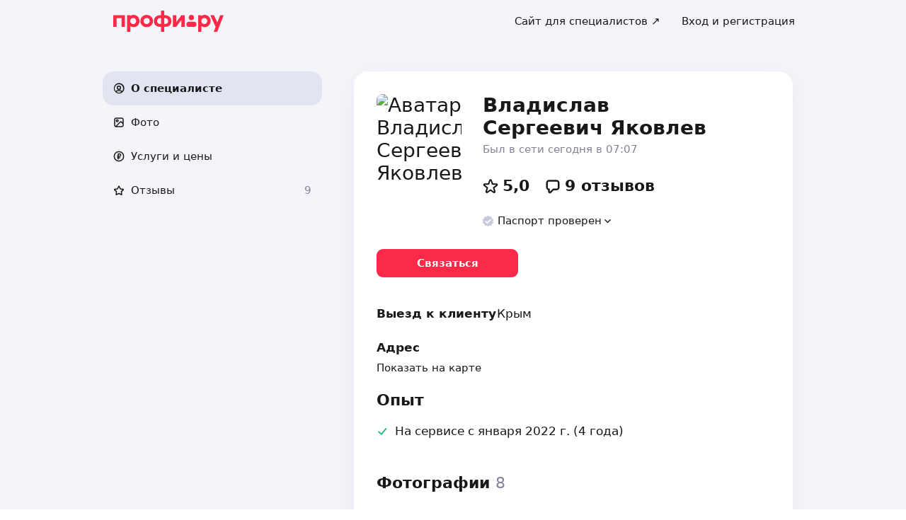

--- FILE ---
content_type: text/html; charset=utf-8
request_url: https://profi.ru/profile/YakovlevVS27/
body_size: 40148
content:
<!DOCTYPE html><html lang="ru"><head><meta charSet="utf-8" data-next-head=""/><meta charSet="utf-8"/><meta name="viewport" content="width=device-width, initial-scale=1.0, maximum-scale=3.0, user-scalable=yes, viewport-fit=contain" data-next-head=""/><meta name="description" content="Яковлев Владислав Сергеевич: переезд, квартирный переезд, почасовые грузоперевозки, грузчики, грузоперевозки. Можете ознакомиться с 9 отзывами и сделать правильный выбор." data-next-head=""/><meta name="keywords" content="переезд, квартирный переезд, почасовые грузоперевозки, грузчики, грузоперевозки" data-next-head=""/><meta property="og:type" content="website" data-next-head=""/><link rel="canonical" href="https://profi.ru/geo-krym/profile/YakovlevVS27/" data-next-head=""/><link rel="preload" href="/_next/static/media/logo_red.0734934e.svg" as="image" data-next-head=""/><title data-next-head="">Яковлев Владислав Сергеевич (переезд, квартирный переезд).</title><meta name="twitter:card" content="summary_large_image" data-next-head=""/><meta property="og:image:width" content="1200" data-next-head=""/><meta property="og:image:height" content="630" data-next-head=""/><meta property="og:image" content="https://profi.ru/og-image?token=eyJhbGciOiJIUzI1NiIsInR5cCI6IkpXVCJ9.[base64].WW3vdtoQ3RDHXxx8EdIP9peEeRuRqjCAEjC6F6HoczU" data-next-head=""/><meta property="og:site_name" content="Profi.ru" data-next-head=""/><meta property="og:locale" content="ru_RU" data-next-head=""/><meta property="og:title" content="Владислав Яковлев на «Профи.ру». " data-next-head=""/><meta property="og:description" content="Грузоперевозки, переезд, квартирный переезд." data-next-head=""/><meta property="og:url" content="https://profi.ru/profile/YakovlevVS27/" data-next-head=""/><meta property="vk:image" content="https://profi.ru/og-image?token=eyJhbGciOiJIUzI1NiIsInR5cCI6IkpXVCJ9.[base64].WW3vdtoQ3RDHXxx8EdIP9peEeRuRqjCAEjC6F6HoczU" data-next-head=""/><meta property="twitter:image" content="https://profi.ru/og-image?token=eyJhbGciOiJIUzI1NiIsInR5cCI6IkpXVCJ9.[base64].WW3vdtoQ3RDHXxx8EdIP9peEeRuRqjCAEjC6F6HoczU" data-next-head=""/><meta http-equiv="X-UA-Compatible" content="IE=edge"/><meta http-equiv="Content-Language" content="ru_RU"/><meta name="apple-mobile-web-app-capable" content="no"/><meta name="format-detection" content="telephone=no"/><meta name="google" content="notranslate"/><link rel="icon" href="/profiru-favicon-16x16.ico?v=2" type="image/x-icon" sizes="16x16"/><link rel="icon" href="/profiru-favicon-32x32.ico?v=2" type="image/x-icon" sizes="32x32"/><link rel="apple-touch-icon-precomposed" sizes="152x152" href="/apple-touch-icon-152x152-red-precomposed.png"/><link rel="apple-touch-icon-precomposed" sizes="144x144" href="/apple-touch-icon-144x144-red-precomposed.png"/><link rel="apple-touch-icon-precomposed" sizes="120x120" href="/apple-touch-icon-120x120-red-precomposed.png"/><link rel="apple-touch-icon-precomposed" sizes="114x114" href="/apple-touch-icon-114x114-red-precomposed.png"/><link rel="apple-touch-icon-precomposed" sizes="76x76" href="/apple-touch-icon-76x76-red-precomposed.png"/><link rel="apple-touch-icon-precomposed" sizes="72x72" href="/apple-touch-icon-72x72-red-precomposed.png"/><link rel="apple-touch-icon-precomposed" href="/apple-touch-icon-red-precomposed.png"/><meta property="og:type" content="website"/><link rel="preload" href="/_next/static/css/9d31c595af80f6b3.css" as="style"/><link rel="preload" href="/_next/static/css/a088b65428cd8a5e.css" as="style"/><link rel="preload" href="/_next/static/css/131feef5afd78055.css" as="style"/><link rel="preload" href="/_next/static/css/f6df5251d44bc7ae.css" as="style"/><script type="application/ld+json" data-next-head="">{"@context":"http://schema.org/","@type":"LocalBusiness","url":"https://profi.ru/profile/YakovlevVS27/","name":"Владислав Яковлев","address":["Крым"],"telephone":"+78003334545","logo":"https://cdn.profi.ru/xfiles/pfiles/59d0cf31b6bb424e8da123ebbe0cc2e8.jpg-profi_a34-240.jpg","image":["https://cdn.profi.ru/xfiles/pfiles/59d0cf31b6bb424e8da123ebbe0cc2e8.jpg-profi_a34-240.jpg","https://cdn.profi.ru/xfiles/pfiles/5a4076a35ece4b1789f9e896b3777453.jpg-profi_w1500.jpg","https://cdn.profi.ru/xfiles/pfiles/2c3efbc8109d4f11957dde81b1542b95.jpg-profi_w1500.jpg"],"priceRange":"от 50 Руб.","hasOfferCatalog":{"@type":"OfferCatalog","name":"Грузоперевозки, переезд, квартирный переезд – Услуги и цены","itemListElement":[{"@type":"Offer","price":"от 1000","priceCurrency":"RUB","itemOffered":{"@type":"Service","name":"грузоперевозки"}},{"@type":"Offer","price":"от 600","priceCurrency":"RUB","itemOffered":{"@type":"Service","name":"грузчики"}},{"@type":"Offer","price":"от 1600","priceCurrency":"RUB","itemOffered":{"@type":"Service","name":"переезд"}},{"@type":"Offer","price":"от 1400","priceCurrency":"RUB","itemOffered":{"@type":"Service","name":"квартирный переезд"}},{"@type":"Offer","price":"от 1000","priceCurrency":"RUB","itemOffered":{"@type":"Service","name":"почасовые грузоперевозки"}},{"@type":"Offer","price":"от 1000","priceCurrency":"RUB","itemOffered":{"@type":"Service","name":"грузоперевозки на ГАЗели"}},{"@type":"Offer","price":"от 1000","priceCurrency":"RUB","itemOffered":{"@type":"Service","name":"грузотакси"}},{"@type":"Offer","price":"от 1000","priceCurrency":"RUB","itemOffered":{"@type":"Service","name":"перевозка строительных материалов"}},{"@type":"Offer","price":"от 50","priceCurrency":"RUB","itemOffered":{"@type":"Service","name":"перевозка мототехники"}},{"@type":"Offer","price":"от 50","priceCurrency":"RUB","itemOffered":{"@type":"Service","name":"перевозка мотоциклов"}},{"@type":"Offer","price":"от 1000","priceCurrency":"RUB","itemOffered":{"@type":"Service","name":"грузовые курьеры"}},{"@type":"Offer","price":"от 1000","priceCurrency":"RUB","itemOffered":{"@type":"Service","name":"перевозка мебели"}},{"@type":"Offer","price":"от 1000","priceCurrency":"RUB","itemOffered":{"@type":"Service","name":"грузоперевозки микроавтобусом"}},{"@type":"Offer","price":"от 900","priceCurrency":"RUB","itemOffered":{"@type":"Service","name":"перевозка медицинского оборудования"}},{"@type":"Offer","price":null,"priceCurrency":"RUB","itemOffered":{"@type":"Service","name":"перевозка бытовой техники"}},{"@type":"Offer","price":null,"priceCurrency":"RUB","itemOffered":{"@type":"Service","name":"перевозка холодильника"}},{"@type":"Offer","price":null,"priceCurrency":"RUB","itemOffered":{"@type":"Service","name":"перевозка стиральной машины"}}]}}</script><script type="application/ld+json" data-next-head="">{"review":[{"@type":"UserReview","author":"Андрей","datePublished":"5 ноября 2025","description":"Молодцы ребята. Загрузили перевезли и выгрузили. Пунктуальность и аккуратность в работе. Рекомендую точно всем!","name":"подъём на этаж","reviewRating":{"@type":"Rating","bestRating":"5,2","ratingValue":"5","worstRating":"1"}},{"@type":"UserReview","author":"Владислав","datePublished":"5 июля 2025","description":"Ребята молодцы, приехали и сделали все как договаривались","name":"перенос мебели","reviewRating":{"@type":"Rating","bestRating":"5,2","ratingValue":"5","worstRating":"1"}},{"@type":"UserReview","author":"Катя","datePublished":"16 июня 2025","description":"Все вовремя, быстро. Специалист откликнулся в высшей одной, что особенно порадовало","name":"перевозка телевизоров","reviewRating":{"@type":"Rating","bestRating":"5,2","ratingValue":"5","worstRating":"1"}},{"@type":"UserReview","author":"Любовь Александровна","datePublished":"13 марта 2025","description":"Заказ был не простой, сразу на три адреса, где надо было перевезти стройматериалы из одной квартиры в другую, гипсокартон, который не вмещался в лифт и много разных проводов, коробок с ламинатом и другое. И после на другой адрес- привезти и собрать диван. Парни справились на отлично. Все было вовремя, организовано и по-возможности, быстро. Еще накануне думала,что вдруг не получится ничего. Но, благодаря специалистам Владислава все получилось оперативно, организованно и четко. И по стоимости примерно так и планировала. Ну,было бы меньше вещей, была бы и меньше стоимость, но, в принципе со стоимостью согласна. Спасибо огромное! Очень рада,что удалось все быстро сделать! Буду рекомендовать всем своим друзьям и знакомым! Ребята, вы лучшие!!","name":"перевозка диванов","reviewRating":{"@type":"Rating","bestRating":"5,2","ratingValue":"5,1","worstRating":"1"}},{"@type":"UserReview","author":"Алексей","datePublished":"23 сентября 2024","description":"Быстро, чётко, аккуратно!","name":"перенос мебели","reviewRating":{"@type":"Rating","bestRating":"5,2","ratingValue":"5","worstRating":"1"}},{"@type":"UserReview","author":"Евгения","datePublished":"14 августа 2024","description":"Оперативно, аккуратно. Услугой остались довольны. Огромное спасибо ребятам))))","name":"перевозка холодильника","reviewRating":{"@type":"Rating","bestRating":"5,2","ratingValue":"5","worstRating":"1"}},{"@type":"UserReview","author":"Михаил","datePublished":"16 марта 2024","description":"Всё отлично ! <br>Спасибо.","name":"перевозка диванов","reviewRating":{"@type":"Rating","bestRating":"5,2","ratingValue":"5,1","worstRating":"1"}},{"@type":"UserReview","author":"АННА КОВАЛЁВА","datePublished":"6 апреля 2023","description":"Спасибо большое!! Приехали в оговоренное время.. Передвинули мебель как просила.. рекомендую. Телефон себе записала. Ещё раз спасибо","name":"перенос мебели","reviewRating":{"@type":"Rating","bestRating":"5,2","ratingValue":"5","worstRating":"1"}},{"@type":"UserReview","author":"Алексей","datePublished":"23 января 2022","description":"Приехали вовремя. Все договорённости соблюдались. Вежливые, культурные ребята. Я таких еще не встречала! Просто супер!","name":"квартирный переезд","reviewRating":{"@type":"Rating","bestRating":"5,2","ratingValue":"5,1","worstRating":"1"}}],"aggregateRating":{"@type":"AggregateRating","ratingValue":5,"reviewCount":9,"worstRating":1,"bestRating":5,"itemReviewed":"Владислав Яковлев - [Специалист по разным услугам]"}}</script><style id="critical-css">@font-face{font-family:Roboto;font-style:normal;font-weight:400;src:url('//cdn.profi.ru/profi-front-web/fonts/roboto/roboto-v27-latin-400.eot');src:local('Roboto'),local('Roboto-Regular'),url('//cdn.profi.ru/profi-front-web/fonts/roboto/roboto-v27-latin-400.eot?#iefix') format('embedded-opentype'),url('//cdn.profi.ru/profi-front-web/fonts/roboto/roboto-v27-latin-400.woff2') format('woff2'),url('//cdn.profi.ru/profi-front-web/fonts/roboto/roboto-v27-latin-400.woff') format('woff'),url('//cdn.profi.ru/profi-front-web/fonts/roboto/roboto-v27-latin-400.ttf') format('truetype');unicode-range:U+0000-00FF,U+0131,U+0152-0153,U+02BB-02BC,U+02C6,U+02DA,U+02DC,U+2000-206F,U+2074,U+20AC,U+2122,U+2191,U+2193,U+2212,U+2215,U+FEFF,U+FFFD}@font-face{font-family:Roboto;font-style:normal;font-weight:400;src:url('//cdn.profi.ru/profi-front-web/fonts/roboto/roboto-v27-cyryllic-400.eot');src:local('Roboto'),local('Roboto-Regular'),url('//cdn.profi.ru/profi-front-web/fonts/roboto/roboto-v27-cyryllic-400.eot?#iefix') format('embedded-opentype'),url('//cdn.profi.ru/profi-front-web/fonts/roboto/roboto-v27-cyryllic-400.woff2') format('woff2'),url('//cdn.profi.ru/profi-front-web/fonts/roboto/roboto-v27-cyryllic-400.woff') format('woff'),url('//cdn.profi.ru/profi-front-web/fonts/roboto/roboto-v27-cyryllic-400.ttf') format('truetype');unicode-range:U+0400-045F,U+0490-0491,U+04B0-04B1,U+2116}@font-face{font-family:Roboto;font-style:normal;font-weight:600;src:url('//cdn.profi.ru/profi-front-web/fonts/roboto/roboto-v27-latin-500.eot');src:local('Roboto Medium'),local('Roboto-Medium'),url('//cdn.profi.ru/profi-front-web/fonts/roboto/roboto-v27-latin-500.eot?#iefix') format('embedded-opentype'),url('//cdn.profi.ru/profi-front-web/fonts/roboto/roboto-v27-latin-500.woff2') format('woff2'),url('//cdn.profi.ru/profi-front-web/fonts/roboto/roboto-v27-latin-500.woff') format('woff'),url('//cdn.profi.ru/profi-front-web/fonts/roboto/roboto-v27-latin-500.ttf') format('truetype');unicode-range:U+0000-00FF,U+0131,U+0152-0153,U+02BB-02BC,U+02C6,U+02DA,U+02DC,U+2000-206F,U+2074,U+20AC,U+2122,U+2191,U+2193,U+2212,U+2215,U+FEFF,U+FFFD}@font-face{font-family:Roboto;font-style:normal;font-weight:600;src:url('//cdn.profi.ru/profi-front-web/fonts/roboto/roboto-v27-cyryllic-500.eot');src:local('Roboto Medium'),local('Roboto-Medium'),url('//cdn.profi.ru/profi-front-web/fonts/roboto/roboto-v27-cyryllic-500.eot?#iefix') format('embedded-opentype'),url('//cdn.profi.ru/profi-front-web/fonts/roboto/roboto-v27-cyryllic-500.woff2') format('woff2'),url('//cdn.profi.ru/profi-front-web/fonts/roboto/roboto-v27-cyryllic-500.woff') format('woff'),url('//cdn.profi.ru/profi-front-web/fonts/roboto/roboto-v27-cyryllic-500.ttf') format('truetype');unicode-range:U+0400-045F,U+0490-0491,U+04B0-04B1,U+2116}@font-face{font-family:Roboto;font-style:normal;font-weight:700;src:url('//cdn.profi.ru/profi-front-web/fonts/roboto/roboto-v27-latin-700.eot');src:local('Roboto Bold'),local('Roboto-Bold'),url('//cdn.profi.ru/profi-front-web/fonts/roboto/roboto-v27-latin-700.eot?#iefix') format('embedded-opentype'),url('//cdn.profi.ru/profi-front-web/fonts/roboto/roboto-v27-latin-700.woff2') format('woff2'),url('//cdn.profi.ru/profi-front-web/fonts/roboto/roboto-v27-latin-700.woff') format('woff'),url('//cdn.profi.ru/profi-front-web/fonts/roboto/roboto-v27-latin-700.ttf') format('truetype');unicode-range:U+0000-00FF,U+0131,U+0152-0153,U+02BB-02BC,U+02C6,U+02DA,U+02DC,U+2000-206F,U+2074,U+20AC,U+2122,U+2191,U+2193,U+2212,U+2215,U+FEFF,U+FFFD}@font-face{font-family:Roboto;font-style:normal;font-weight:700;src:url('//cdn.profi.ru/profi-front-web/fonts/roboto/roboto-v27-cyryllic-700.eot');src:local('Roboto Bold'),local('Roboto-Bold'),url('//cdn.profi.ru/profi-front-web/fonts/roboto/roboto-v27-cyryllic-700.eot?#iefix') format('embedded-opentype'),url('//cdn.profi.ru/profi-front-web/fonts/roboto/roboto-v27-cyryllic-700.woff2') format('woff2'),url('//cdn.profi.ru/profi-front-web/fonts/roboto/roboto-v27-cyryllic-700.woff') format('woff'),url('//cdn.profi.ru/profi-front-web/fonts/roboto/roboto-v27-cyryllic-700.ttf') format('truetype');unicode-range:U+0400-045F,U+0490-0491,U+04B0-04B1,U+2116}@font-face{font-family:ONY-FORM;font-style:normal;font-weight:400;src:url('//cdn.profi.ru/profi-front-web/fonts/ONY_FORM/ONY-FORM-New-Regular.woff2') format('woff2'),url('//cdn.profi.ru/profi-front-web/fonts/ONY_FORM/ONY-FORM-New-Regular.woff') format('woff')}@font-face{font-family:ONY-FORM;font-style:normal;font-weight:600;src:url('//cdn.profi.ru/profi-front-web/fonts/ONY_FORM/ONY-FORM-New-Medium.woff2') format('woff2'),url('//cdn.profi.ru/profi-front-web/fonts/ONY_FORM/ONY-FORM-New-Medium.woff') format('woff')}:root{--container-desktop-reset:-30px;--container-desktop-offset:30px;--container-mobile-reset:-20px;--container-mobile-offset:20px}body{background:var(--uikit-color-backgroundPrimary);color:var(--uikit-color-textPrimary);font-family:var(--uikit-font-fontFamily);font-size:var(--uikit-font-bodyM-fontSize);-webkit-font-smoothing:antialiased;line-height:1.33;-webkit-overflow-scrolling:touch;-webkit-tap-highlight-color:transparent;text-rendering:optimizespeed}body,html{width:100%;height:100%}#__next{display:flex;min-height:100%;flex-direction:column}body[data-fullscreen-profile]{overflow-y:hidden!important}ol,ul{padding:0;list-style:none}blockquote,body,dd,dl,figcaption,figure,h1,h2,h3,h4,h5,h6,li,ol,p,ul{margin:0}button,input,select,textarea{font-family:var(--ui-font-family)}@media (prefers-reduced-motion:reduce){*{animation-duration:0s!important;animation-iteration-count:1!important;scroll-behavior:auto!important;transition-duration:0s!important}}.ui_2SXfw{color:#181818;color:var(--ui-color-text)}.ui_1pcoM{color:#838398;color:var(--ui-color-text-muted)}.ui_2nG75{color:#c9c9dd;color:var(--ui-color-text-disabled)}.ui_t3Fl-{color:#fff;color:var(--ui-color-primaryInverse)}.ui_1aPku,.ui_UlWF3{text-align:center}.ui_2K0mm{border-radius:4px;min-height:1rem;color:transparent}.ui_3lNQq{font-family:ONY-FORM,-apple-system,BlinkMacSystemFont,Roboto,Arial,sans-serif;font-family:var(--ui-font-family-secondary);font-size:32px;font-size:var(--ui-text-size-3xl-laptop);line-height:40px;line-height:var(--ui-text-lineHeight-3xl-laptop)}@media (min-width:1024px){.ui_3lNQq{font-size:40px;font-size:var(--ui-text-size-3xl-desktop);line-height:44px;line-height:var(--ui-text-lineHeight-3xl-desktop)}}.ui_3PGJ5{font-family:ONY-FORM,-apple-system,BlinkMacSystemFont,Roboto,Arial,sans-serif;font-family:var(--ui-font-family-secondary);font-size:40px;font-size:var(--ui-text-size-4xl-laptop);line-height:44px;line-height:var(--ui-text-lineHeight-4xl-laptop)}@media (min-width:1024px){.ui_3PGJ5{font-size:60px;font-size:var(--ui-text-size-4xl-desktop);line-height:60px;line-height:var(--ui-text-lineHeight-4xl-desktop)}}.ui_9c6iR{font-family:ONY-FORM,-apple-system,BlinkMacSystemFont,Roboto,Arial,sans-serif;font-family:var(--ui-font-family-secondary);font-size:60px;font-size:var(--ui-text-size-5xl-laptop);line-height:60px;line-height:var(--ui-text-lineHeight-5xl-laptop)}@media (min-width:1024px){.ui_9c6iR{font-size:80px;font-size:var(--ui-text-size-5xl-desktop);line-height:80px;line-height:var(--ui-text-lineHeight-5xl-desktop);letter-spacing:-2px;letter-spacing:var(--ui-text-letterSpacing-5xl-desktop)}}.ui_1iXtc{position:relative;flex-shrink:0}.ui_13AKO{width:100%;height:100%;overflow:hidden;display:flex;justify-content:center;align-items:center}.ui_1q2aA{background:#eff1f8;background:var(--ui-color-light)}.ui_2-COb{width:100%;height:100%;object-fit:cover;object-position:top}.ui_LqpiJ{position:absolute;right:0;bottom:0;border:2px solid #fff;width:.25em;height:.25em;border-radius:50%;background:#1bb577;background:var(--ui-color-success);-webkit-transform:translate(.25em,.25em);transform:translate(.25em,.25em)}.ui_4LhNz{width:1.8em;height:1.8em}.ui_4LhNz .ui_13AKO{border-radius:50%}.ui_4LhNz .ui_LqpiJ{right:12%;bottom:12%}.ui_j6qVY{width:2.222em;height:2.888em}.ui_j6qVY .ui_13AKO{border-radius:8px;border-radius:var(--ui-border-radius-s)}.ui_j6qVY .ui_LqpiJ{right:5%;bottom:5%}.ui_3YUp5{width:90px;height:120px}.ui_3aCMg{width:120px;height:160px}.ui_4LhNz.ui_3YUp5{height:90px}.ui_Kv-Kl{margin:0 auto;padding:0 20px;box-sizing:border-box}@media (min-width:732px){.ui_Kv-Kl{max-width:1020px;padding:0 30px}}@media (min-width:1281px){.ui_Kv-Kl{max-width:1200px}}.ui_1q6sj{margin:0 -10px;display:flex;flex-wrap:wrap;box-sizing:border-box}@media (min-width:732px){.ui_1q6sj{margin:0 -30px}}.ui_1liXe{padding:0 10px;flex:1 0 0%;box-sizing:border-box}.ui_2RA0g{flex:0 0 auto;width:8.3333333333%}.ui_39-xl{margin-left:8.3333333333%}.ui_uG-cG{flex:0 0 auto;width:16.6666666667%}.ui_1UAXC{margin-left:16.6666666667%}.ui_3FJ0s{flex:0 0 auto;width:25%}.ui_mwOq9{margin-left:25%}.ui_2wcOv{flex:0 0 auto;width:33.3333333333%}.ui_2uxGb{margin-left:33.3333333333%}.ui_1Ybke{flex:0 0 auto;width:41.6666666667%}.ui_2KfqY{margin-left:41.6666666667%}.ui_2SJG6{flex:0 0 auto;width:50%}.ui_h4DID{margin-left:50%}.ui_1BKvT{flex:0 0 auto;width:58.3333333333%}.ui_1kKLf{margin-left:58.3333333333%}.ui_2BO_3{flex:0 0 auto;width:66.6666666667%}.ui_Acmna{margin-left:66.6666666667%}.ui_3mEDq{flex:0 0 auto;width:75%}.ui_pDNAq{margin-left:75%}.ui_3P_kt{flex:0 0 auto;width:83.3333333333%}.ui_2T2BY{margin-left:83.3333333333%}.ui_1ake-{flex:0 0 auto;width:91.6666666667%}.ui_3uycp{margin-left:91.6666666667%}.ui_31jh7{flex:0 0 auto;width:100%}.ui_hR7B_{margin-left:100%}@media (min-width:732px){.ui_1liXe{padding:0 30px}.ui_3wTMU{flex:0 0 auto;width:8.3333333333%}.ui_1EB6y{margin-left:8.3333333333%}.ui_1Ys0A{flex:0 0 auto;width:16.6666666667%}.ui_Hfm22{margin-left:16.6666666667%}.ui_1wfQq{flex:0 0 auto;width:25%}.ui_2yiAw{margin-left:25%}.ui_Xn2QY{flex:0 0 auto;width:33.3333333333%}.ui_2HlyD{margin-left:33.3333333333%}.ui_3zE_e{flex:0 0 auto;width:41.6666666667%}.ui_1DJGi{margin-left:41.6666666667%}.ui_1mFq_{flex:0 0 auto;width:50%}.ui_3tUbf{margin-left:50%}.ui_3YQny{flex:0 0 auto;width:58.3333333333%}.ui_1gOO4{margin-left:58.3333333333%}.ui_Tlfx3{flex:0 0 auto;width:66.6666666667%}.ui_2-DhM{margin-left:66.6666666667%}.ui_lI3Cv{flex:0 0 auto;width:75%}.ui_21j0J{margin-left:75%}.ui_H4_3u{flex:0 0 auto;width:83.3333333333%}.ui_2Z1eM{margin-left:83.3333333333%}.ui_1SvZo{flex:0 0 auto;width:91.6666666667%}.ui_3a09q{margin-left:91.6666666667%}.ui_3YbMk{flex:0 0 auto;width:100%}.ui_1oFY1{margin-left:100%}}@media (min-width:1024px){.ui_3FlYJ{flex:0 0 auto;width:8.3333333333%}.ui_BzTQ2{margin-left:8.3333333333%}.ui_1k4rk{flex:0 0 auto;width:16.6666666667%}.ui_HLNFN{margin-left:16.6666666667%}.ui_1726q{flex:0 0 auto;width:25%}.ui_22Ear{margin-left:25%}.ui_3YM_t{flex:0 0 auto;width:33.3333333333%}.ui_22S93{margin-left:33.3333333333%}.ui_1eyul{flex:0 0 auto;width:41.6666666667%}.ui_OUzMv{margin-left:41.6666666667%}.ui_6Bn9V{flex:0 0 auto;width:50%}.ui_2A7Dk{margin-left:50%}.ui_1kJL1{flex:0 0 auto;width:58.3333333333%}.ui_2FRY2{margin-left:58.3333333333%}.ui_1-hwM{flex:0 0 auto;width:66.6666666667%}.ui_2H0-H{margin-left:66.6666666667%}.ui_M75J_{flex:0 0 auto;width:75%}.ui_35Aao{margin-left:75%}.ui_26v5V{flex:0 0 auto;width:83.3333333333%}.ui_TROnX{margin-left:83.3333333333%}.ui_1isY3{flex:0 0 auto;width:91.6666666667%}.ui_3csVP{margin-left:91.6666666667%}.ui_2hN2r{flex:0 0 auto;width:100%}.ui_3LtDb{margin-left:100%}}@media (min-width:1280px){.ui_1WBEz{flex:0 0 auto;width:8.3333333333%}.ui_2qTuH{margin-left:8.3333333333%}.ui_q6hyH{flex:0 0 auto;width:16.6666666667%}.ui_10Pt6{margin-left:16.6666666667%}.ui_3siqY{flex:0 0 auto;width:25%}.ui_gkw9Q{margin-left:25%}.ui_2cwqa{flex:0 0 auto;width:33.3333333333%}.ui_1EGYE{margin-left:33.3333333333%}.ui_15-NW{flex:0 0 auto;width:41.6666666667%}.ui_o9Bac{margin-left:41.6666666667%}.ui_30JOP{flex:0 0 auto;width:50%}.ui_o73Aa{margin-left:50%}.ui_2q_dn{flex:0 0 auto;width:58.3333333333%}.ui_1KVTg{margin-left:58.3333333333%}.ui_3Ky-N{flex:0 0 auto;width:66.6666666667%}.ui_3lFbI{margin-left:66.6666666667%}.ui_3D3LI{flex:0 0 auto;width:75%}.ui_2dq2v{margin-left:75%}.ui_1icgP{flex:0 0 auto;width:83.3333333333%}.ui_242VF{margin-left:83.3333333333%}.ui_xzIHf{flex:0 0 auto;width:91.6666666667%}.ui_Fa2Fk{margin-left:91.6666666667%}.ui_3s6k5{flex:0 0 auto;width:100%}.ui_20Ub-{margin-left:100%}}.ui_2QW3c{font:inherit;position:relative;border:none;font-weight:600;border-radius:.6em;line-height:1em;cursor:pointer;display:inline-flex;justify-content:center;align-items:center;outline:0;text-decoration:none}.ui_2QW3c[disabled]{cursor:default}.ui_2QW3c:active:not([disabled]){opacity:.85}.ui_2QW3c.ui__sBR4{border-radius:50%;justify-content:center;align-items:center;min-height:0;padding:0}.ui_2QW3c.ui__sBR4 .ui_3vUWP{display:inline-flex}.ui_3vUWP{display:flex;text-align:left;flex-grow:1}.ui_3lsDn,.ui_3vUWP{justify-content:center}.ui_3lsDn{flex-shrink:0;display:inline-flex;align-items:center}.ui_C-Tod{margin-right:.3em}.ui_2Abw3{background-color:#fa2a48;background-color:var(--ui-color-primary)}.ui_2Abw3,.ui_2Abw3:hover:not([disabled]){color:#fff;color:var(--ui-color-primaryInverse)}.ui_2Abw3:hover:not([disabled]){background-color:#e2223d;background-color:var(--ui-color-primaryState)}.ui_2Abw3[disabled]{color:#ff9099;color:var(--ui-color-primaryInverseState)}.ui_2vz2O{background-color:#181818;background-color:var(--ui-color-secondary)}.ui_2vz2O,.ui_2vz2O:hover:not([disabled]){color:#fff;color:var(--ui-color-secondaryInverse)}.ui_2vz2O:hover:not([disabled]){background-color:#3b3b3b;background-color:var(--ui-color-secondaryState)}.ui_2vz2O[disabled]{color:#666;color:var(--ui-color-secondaryInverseState)}.ui_2VriV{background-color:#eff1f8;background-color:var(--ui-color-light)}.ui_2VriV,.ui_2VriV:hover:not([disabled]){color:#181818;color:var(--ui-color-lightInverse)}.ui_2VriV:hover:not([disabled]){background-color:#e7e9f4;background-color:var(--ui-color-lightState)}.ui_2VriV[disabled]{color:#838398;color:var(--ui-color-lightInverseState)}.ui_7LGOn{background-color:#fff;background-color:var(--ui-color-primaryInverse);box-shadow:0 5px 30px 0 rgba(0,0,0,.15)}.ui_7LGOn,.ui_7LGOn:hover:not([disabled]){color:#181818;color:var(--ui-color-lightInverse)}.ui_7LGOn:hover:not([disabled]){box-shadow:0 2px 20px 0 rgba(0,0,0,.25)}.ui_7LGOn[disabled]{box-shadow:none;color:#838398;color:var(--ui-color-lightInverseState)}.ui_1MjKu{background-color:transparent}.ui_1MjKu,.ui_1MjKu:hover:not([disabled]){color:#181818;color:var(--ui-color-lightInverse)}.ui_1MjKu:hover:not([disabled]){background-color:#eff1f8;background-color:var(--ui-color-light)}.ui_1MjKu[disabled]{color:#838398;color:var(--ui-color-lightInverseState)}.ui_TnTwL{background-color:var(--ui-color-facebook);color:#fff}.ui_TnTwL:hover:not([disabled]){color:#fff;background-color:var(--ui-color-fb-hover)}.ui_TnTwL:active:not([disabled]){background-color:var(--ui-color-fb-active)}.ui_1YROP{background-color:#fc0;background-color:var(--ui-color-ya)}.ui_1YROP,.ui_1YROP:hover:not([disabled]){color:#000}.ui_1L6DH{background-color:#2787f5;background-color:var(--ui-color-vk);color:#fff}.ui_1L6DH:hover:not([disabled]){color:#fff;background-color:var(--ui-color-vk-hover)}.ui_1L6DH:active:not([disabled]){background-color:var(--ui-color-vk-active)}.ui_3Yi-C{padding:0 15px;min-height:35px;font-size:13px;font-size:var(--ui-text-size-s)}.ui_3Yi-C.ui__sBR4{width:30px;height:30px;font-size:16px}.ui_3aY4S{padding:0 15px;min-height:40px;font-size:15px;font-size:var(--ui-text-size-m)}.ui_3aY4S.ui__sBR4{width:40px;height:40px;font-size:20px}.ui__HiyL{padding:0 15px;min-height:50px;font-size:17px;font-size:var(--ui-text-size-l)}.ui__HiyL.ui__sBR4{width:50px;height:50px;font-size:22px}.ui__sBR4{border-radius:50px}.ui_2QS_i{width:100%;display:flex;box-sizing:border-box}.ui_1HJJN,.ui_2-Fsq{display:inline-flex;flex-shrink:0}.ui_1HJJN{padding-right:7px}.ui_2-Fsq{padding-left:7px}.ui_2m_jv{color:#181818;color:var(--ui-color-link);text-decoration:none;background:0 0;padding:0;min-height:inherit}.ui_2m_jv.ui_JPWCL{line-height:1.33em;border-radius:0;box-shadow:inset 0 -1px 0 #d9d9d9;box-shadow:var(--ui-link-shadow)}.ui_2m_jv.ui_JPWCL:hover{box-shadow:inset 0 -1px 0 rgba(224,25,53,.3);box-shadow:var(--ui-link-shadowState)}.ui_2m_jv[disabled]{color:#838398;color:var(--ui-color-lightInverseState)}.ui_2m_jv:hover{color:#fa2a48;color:var(--ui-color-primary)}.ui_3vOd5{font-weight:400}.ui_Iolb_{background-color:transparent;color:transparent}.ui_Iolb_.ui_3vUWP{border-radius:4px}.ui_Iolb_:hover:not([disabled]){color:transparent;background-color:transparent}.ui_RUI6k{cursor:default;pointer-events:none}.ui_RUI6k .ui_1HJJN,.ui_RUI6k .ui_2-Fsq,.ui_RUI6k .ui_3vUWP{opacity:0}.ui_12ZrK{position:absolute;top:50%;left:50%;-webkit-animation:ui_1izCw .8s linear infinite;animation:ui_1izCw .8s linear infinite;-webkit-transform:translate(-50%,-50%);transform:translate(-50%,-50%)}@-webkit-keyframes ui_1izCw{0%{-webkit-transform:translate(-50%,-50%) rotate(0);transform:translate(-50%,-50%) rotate(0)}to{-webkit-transform:translate(-50%,-50%) rotate(1turn);transform:translate(-50%,-50%) rotate(1turn)}}@keyframes ui_1izCw{0%{-webkit-transform:translate(-50%,-50%) rotate(0);transform:translate(-50%,-50%) rotate(0)}to{-webkit-transform:translate(-50%,-50%) rotate(1turn);transform:translate(-50%,-50%) rotate(1turn)}}.ui_31D0O{width:100%;min-width:250px;color:#181818;color:var(--ui-color-secondary);box-sizing:border-box}.ui_vTS0Y{display:flex;align-items:center;justify-content:space-between;font-size:17px;font-size:var(--ui-text-size-l);font-weight:600;line-height:22px;line-height:var(--ui-text-lineHeight-l)}.ui_7m8NV{flex-grow:1;padding:9px 10px}.ui_3or96{order:-1;text-align:left}.ui_1y2xL{text-align:center}.ui_1wqni{order:1;text-align:right}.ui_371fF{flex:none;font-size:17px;font-size:var(--ui-text-size-l)}.ui_3yBz0{visibility:hidden}.ui_4r-9x{width:100%;table-layout:fixed;border-collapse:collapse}.ui_PMKUb{position:relative;padding:3px 0 12px;font-size:13px;font-size:var(--ui-text-size-s);font-weight:600;line-height:16px;line-height:var(--ui-text-lineHeight-s)}.ui_PMKUb:after{content:"";position:absolute;bottom:1px;left:0;right:0;height:1px;background:#e8e8f4;background:var(--ui-border-color);opacity:.5}.ui_3f3AO{width:15%}.ui_3bPvt{padding:7px 0 9px;background:0 0;border-radius:8px;border-radius:var(--ui-border-radius-m);font-size:15px;font-size:var(--ui-text-size-m);line-height:20px;line-height:var(--ui-text-lineHeight-m);text-align:center;cursor:pointer;-webkit-user-select:none;-ms-user-select:none;user-select:none}.ui_3bPvt:hover:not(.ui_2oW8z){background:#eff1f8;background:var(--ui-color-light)}.ui_1Hx1M{font-weight:600}.ui_2oW8z{color:#838398;color:var(--ui-color-lightInverseState);cursor:default}.ui_ej7qc{background:#181818;background:var(--ui-color-secondary);color:#fff;color:var(--ui-color-secondaryInverse);font-weight:600}.ui_ej7qc:hover:not(.ui_2oW8z){background:#3b3b3b;background:var(--ui-color-secondaryState)}.ui_ej7qc.ui_2oW8z{color:#666;color:var(--ui-color-secondaryInverseState)}.ui_3Cs-h{display:flex;justify-content:space-between;flex-wrap:wrap}@media screen and (min-width:732px){.ui_3Cs-h{flex-wrap:nowrap}.ui_3QAaB{flex:1 1 auto}.ui_3QAaB:not(:last-of-type){margin-right:30px}}.ui_2yWhm{cursor:pointer}.ui_1Vx4e{opacity:0;visibility:hidden;position:absolute;pointer-events:none;z-index:100}.ui_1Vx4e.ui_2E6--{right:0}.ui_1Vx4e.ui_1pSl3,.ui_1Vx4e.ui_2E6--{top:100%;padding-top:5px;-webkit-transform:translate3d(0,10px,0);transform:translate3d(0,10px,0)}.ui_1Vx4e.ui_1pSl3{left:0}.ui_1Vx4e.ui_3OqQA{left:0}.ui_1Vx4e.ui_1QRZi,.ui_1Vx4e.ui_3OqQA{bottom:100%;padding-bottom:5px;-webkit-transform:translate3d(0,-10px,0);transform:translate3d(0,-10px,0)}.ui_1Vx4e.ui_1QRZi{right:0}.ui_1Vx4e.ui_3szt2{bottom:0;left:0;-webkit-transform:translate3d(0,10px,0);transform:translate3d(0,10px,0)}.ui_1Vx4e.ui_1HH81{-webkit-transform:translateZ(0);transform:translateZ(0);opacity:1;visibility:visible;pointer-events:auto}.ui_1ILNl{display:block;min-width:100%}.ui_1ZTCd{transition:opacity .15s,visibility .15s,-webkit-transform .15s;transition:transform .15s,opacity .15s,visibility .15s;transition:transform .15s,opacity .15s,visibility .15s,-webkit-transform .15s}.ui_2gTjQ{box-shadow:0 5px 30px rgba(0,0,0,.05);box-shadow:var(--ui-box-shadow);display:flex;justify-content:flex-start;flex-direction:column;background:#fff;background:var(--ui-bg-default);border-radius:12px;border-radius:var(--ui-border-radius-l);padding:5px;max-width:450px;min-width:300px}.ui_1Y17I{padding:0}.ui_tQIV6:before{left:50px}.ui_2O20K:before{right:50px}.ui_33HPb,.ui_Z643L{position:relative}.ui_Z643L{display:inline-flex;background:#eff1f8;background:var(--ui-color-light);border:1px solid transparent;color:#181818;color:var(--ui-color-lightInverse);box-sizing:border-box}.ui_1Pr0i{display:flex;justify-content:flex-start;flex-wrap:wrap;width:100%}.ui_Z643L:not(.ui_PGl8I):hover{background:#e7e9f4;background:var(--ui-color-lightState)}.ui_PGl8I{color:#c9c9dd;color:var(--ui-color-disabled)}.ui_kMDKc{border-color:#ffad0b;border-color:var(--ui-color-warning)}.ui_318XF{padding:8px 14px 9px;border-radius:8px;border-radius:var(--ui-border-radius-s);font-size:13px;font-size:var(--ui-text-size-s);font-weight:400;line-height:16px;line-height:var(--ui-text-lineHeight-s)}.ui_2rTnS{padding:8px 14px 10px;border-radius:8px;border-radius:var(--ui-border-radius-m);font-size:15px;font-size:var(--ui-text-size-m);font-weight:400;line-height:20px;line-height:var(--ui-text-lineHeight-m)}.ui_2XeA9{padding:6px 14px 10px}.ui_2XeA9,.ui_3nXFW{border-radius:12px;border-radius:var(--ui-border-radius-l)}.ui_3nXFW{padding:12px 14px 14px;font-size:17px;font-size:var(--ui-text-size-l);font-weight:400;line-height:22px;line-height:var(--ui-text-lineHeight-l)}.ui_1ME_V{padding:9px 14px 10px}.ui_3dBxZ{padding:18px 19px 19px;border-radius:12px;border-radius:var(--ui-border-radius-xl);font-size:22px;font-size:var(--ui-text-size-xl);font-weight:600;line-height:28px;line-height:var(--ui-text-lineHeight-xl)}.ui_dQatb{display:inline-flex;align-items:baseline;box-sizing:border-box;width:100%}.ui_2qhBo{position:relative;flex:auto;display:block;min-width:0;width:100%}.ui_2-v65{padding-top:17px}.ui_XdSOf{flex-wrap:wrap}.ui_197yH,.ui_2jU8E{display:inline-flex;flex-wrap:wrap;max-width:100%;height:100%;flex:none;line-height:inherit;white-space:nowrap;color:#838398;color:var(--ui-color-lightInverseState)}.ui_2jU8E{align-self:flex-start;margin-right:7px}.ui_2jU8E>svg{margin-top:3px}.ui_197yH{align-self:stretch;align-items:center;margin-left:7px}.ui_IaLFg{position:absolute;left:0;display:inline-block;width:100%;padding-bottom:1px;color:#838398;color:var(--ui-color-lightInverseState);font:inherit;white-space:nowrap;text-overflow:ellipsis;overflow:hidden;vertical-align:middle;-webkit-transform:translate3d(0,-8px,0);transform:translate3d(0,-8px,0);-webkit-transform-origin:0 0;transform-origin:0 0;transition-property:font-size,line-height,-webkit-transform;transition-property:font-size,line-height,transform;transition-property:font-size,line-height,transform,-webkit-transform;transition-duration:.1s;transition-timing-function:ease-in-out;will-change:font-size,line-height,transform;pointer-events:none}.ui_1YiIk{font-size:13px;line-height:17px;-webkit-transform:translate3d(0,-16px,0);transform:translate3d(0,-16px,0)}.ui_27dTD{margin:0;padding:0;background:0 0;border:0;outline:0;color:inherit;font:inherit;overflow:visible;width:100%;max-width:100%}.ui_27dTD::-webkit-inner-spin-button,.ui_27dTD::-webkit-outer-spin-button{-webkit-appearance:none;margin:0}.ui_27dTD[type=number]{-moz-appearance:textfield}.ui_27dTD::-webkit-input-placeholder{color:#838398;color:var(--ui-color-lightInverseState);font-weight:400;opacity:1}.ui_27dTD:-ms-input-placeholder{color:#838398;color:var(--ui-color-lightInverseState);font-weight:400;opacity:1}.ui_27dTD::placeholder{color:#838398;color:var(--ui-color-lightInverseState);font-weight:400;opacity:1}.ui_27dTD:disabled{-webkit-text-fill-color:#c9c9dd;-webkit-text-fill-color:var(--ui-color-disabled);opacity:1}.ui_4CxXL{margin:0;padding:0;background:0 0;border:0;outline:0;color:inherit;font:inherit;resize:none;overflow:auto;width:100%;max-width:100%;vertical-align:middle}.ui_4CxXL::-webkit-input-placeholder{color:#838398;color:var(--ui-color-lightInverseState);font-weight:400;opacity:1}.ui_4CxXL:-ms-input-placeholder{color:#838398;color:var(--ui-color-lightInverseState);font-weight:400;opacity:1}.ui_4CxXL::placeholder{color:#838398;color:var(--ui-color-lightInverseState);font-weight:400;opacity:1}.ui_4CxXL:disabled{-webkit-text-fill-color:#c9c9dd;-webkit-text-fill-color:var(--ui-color-disabled);opacity:1}.ui_H3t8P{position:relative;width:100%}.ui_dPZf2{position:relative;z-index:2}.ui_3_4Zb{position:absolute;top:0;bottom:0;left:0;right:0;z-index:1;display:flex;align-items:center}.ui_vLaDY{margin-right:4px;opacity:0;flex:0 1 auto;min-width:1px}.ui_12_XY{color:transparent}.ui_bUFe9{display:flex;justify-content:flex-start;align-items:center;height:100%}.ui_2gMND{margin:0 -2px 0 10px}.ui_2x406{left:15px;width:16px;height:11px;border-radius:2px;background:50% no-repeat transparent;background-image:url(https://cdn.profi.ru/profi-front-web/profi-design-system/bare-phone-input-flags.png);flex-shrink:0}.ui_2OMHN{background:linear-gradient(-180deg,#fff 33.3%,#1653ef 0,#1653ef 66.6%,#ee1b39 0)}.ui_3ZWhi{background:linear-gradient(-180deg,#005bbb,#005bbb 50%,#ffd500 0)}.ui_en81o{background-position:-16px 0}.ui_IYGp9{background-position:-32px 0}.ui_1b8rW{background-position:-48px 0}.ui_qKG-0{background-position:-96px 0}.ui_hCOT3{background-position:-112px 0}.ui_1bYpK{background-position:-144px 0}.ui_3iH6Q{background-position:-176px 0}.ui_2fYTc{background-position:-192px 0}.ui_1yzO4{background-position:-208px 0}.ui_3U1h7{background-position:-224px 0}.ui_2FswN{background-position:-240px 0}.ui_1dEOL{background-position:0 -11px}.ui_2Azj_{background-position:-16px -11px}.ui_3a4ri{background-position:-32px -11px}.ui_3-e9B{background-position:-64px -11px}.ui_2VJH3{background-position:-80px -11px}.ui_2ILCf{background-position:-144px -11px}.ui_3jtIq{background-position:-160px -11px}.ui_3DTub{background-position:-176px -11px}.ui_U-U3L{background-position:-192px -11px}.ui_eRyck{background-position:-240px -11px}.ui_3jbFS{background-position:0 -22px}.ui_UGJpc{background-position:-16px -22px}.ui_23cl7{background-position:-80px -22px}.ui_8kmVH{background-position:-128px -22px}.ui_1UXif{background-position:-160px -22px}.ui_2jyNN{background-position:-176px -22px}.ui_2DIe_{background-position:-208px -22px}.ui_128vY{background-position:0 -33px}.ui_3xFfm{background-position:-16px -33px}.ui_3r-HP{background-position:-32px -33px}.ui_1Ky0B{background-position:-64px -33px}.ui_2vr-F{background-position:-80px -33px}.ui_8hg48{background-position:-96px -33px}.ui_1_ICM{background-position:-128px -33px}.ui_17q2L{background-position:-144px -33px}.ui_26hZS{background-position:-160px -33px}.ui_3ANmK{background-position:-192px -33px}.ui_tgqUE{background-position:-224px -33px}.ui_yVemn{background-position:-240px -33px}.ui_2KPfL,.ui_2SH6J,.ui_2UBl5{background-position:-48px -44px}.ui_21VHx{background-position:-80px -44px}.ui_2eCHD{background-position:-96px -44px}.ui_Le9no{background-position:-112px -44px}.ui_2d5Nc{background-position:-128px -44px}.ui_3R3-Z{background-position:-224px -44px}.ui_1VVKd{background-position:0 -55px}.ui_35UeV{background-position:-16px -55px}.ui_huszI{background-position:-32px -55px}.ui_1JZJx{background-position:-80px -55px}.ui_1CnsJ{background-position:-96px -55px}.ui_1wPLu{background-position:-112px -55px}.ui_1F95_{background-position:-128px -55px}.ui_P9825{background-position:-144px -55px}.ui_3FwlV{background-position:-160px -55px}.ui_dsP3l{background-position:-176px -55px}.ui_34Jzk{background-position:-192px -55px}.ui_1fzBA{background-position:-208px -55px}.ui_gmldl{background-position:-224px -55px}.ui_3FCxS{background-position:-240px -55px}.ui_2LAYF{background-position:0 -66px}.ui_AEYb5{background-position:-16px -66px}.ui_2VKPT{background-position:-32px -66px}.ui_15oDN{background-position:-48px -66px}.ui_251QA{background-position:-64px -66px}.ui_swUvg{background-position:-80px -66px}.ui_nOJjF{background-position:-112px -66px}.ui_fw2yu{background-position:-128px -66px}.ui_3EjK-{background-position:-128px -154px}.ui_2wJLB{background-position:-208px -66px}.ui_1fgcT{background-position:-224px -66px}.ui_3AZ_I{background-position:-240px -66px}.ui_1T-u-{background-position:0 -77px}.ui_3eFq6{background-position:-16px -77px}.ui_2-ih7{background-position:-32px -77px}.ui_2MfMR{background-position:-64px -77px}.ui_3thMI{background-position:-80px -77px}.ui_2i0R9{background-position:-128px -77px}.ui_1TTjy{background-position:-144px -77px}.ui_1EgGz{background-position:-160px -77px}.ui_29Sjh{background-position:-208px -77px}.ui_12UNz{background-position:-224px -77px}.ui_1EAIu{background-position:-112px -154px;height:12px}.ui_25bIZ{background-position:-16px -88px}.ui_30Zif{background-position:-32px -88px}.ui_1eBdG{background-position:-64px -88px}.ui_1b1Ze{background-position:-80px -88px}.ui_3-KHO{background-position:-96px -88px}.ui_2RaB5{background-position:-176px -88px}.ui_2q22B{background-position:-208px -88px}.ui_TTenA{background-position:-240px -88px}.ui_aWA_P{background-position:0 -99px}.ui_jHp7R{background-position:-112px -99px}.ui_2Wlh-,.ui_azYU7{background-position:-128px -99px}.ui_q9C6Z{background-position:-144px -99px}.ui_Flpfu{background-position:-160px -99px}.ui_2b5a7{background-position:-208px -99px}.ui_GiV37{background-position:-224px -99px}.ui_1fux6{background-position:-240px -99px}.ui_HgMRd{background-position:0 -110px}.ui_4eYy0{background-position:-16px -110px}.ui_2nnno{background-position:-48px -110px}.ui_34WvF{background-position:-64px -110px}.ui_2dWhW{background-position:-80px -110px}.ui_h8_4j{background-position:-112px -110px}.ui_15n3F{background-position:-128px -110px}.ui_1iflF{background-position:-144px -110px}.ui_2Gzvu{background-position:-176px -110px}.ui_2Yl4d{background-position:-192px -110px}.ui_3NwGB{background-position:-224px -110px}.ui_VHcEL{background-position:-240px -110px}.ui_2x1H8{background-position:-32px -121px}.ui_CqiYi{background-position:-48px -121px}.ui_udOOJ{background-position:-96px -121px}.ui_1PA6J{background-position:-112px -121px}.ui_1RlBg{background-position:-144px -121px}.ui_HaWXX{background-position:-160px -121px}.ui_167BX{background-position:-192px -121px}.ui_2Mj9f{background-position:-240px -121px}.ui_3ftqC{background-position:-32px -132px}.ui_-tjKW{background-position:-64px -132px}.ui_3k6TX{background-position:-144px -132px}.ui_kYy0f{background-position:-160px -132px}.ui_moqGY{background-position:-208px -132px}.ui_1wnyq{background-position:0 -143px}.ui_fxq16{background-position:-48px -143px}.ui_19uFz{background-position:-112px -143px}.ui_3Ugfl{background-position:-128px -143px}.ui_2fCYF{background-position:-144px -143px}.ui_nXZRt{background-position:-160px -143px}.ui_2ax04{background-position:-192px -143px}.ui_QnUyn{background-position:-240px -143px}.ui_1hrVD{display:inline-flex;cursor:pointer;-webkit-user-select:none;-ms-user-select:none;user-select:none}.ui_3DQw_{display:flex;flex-shrink:0;align-items:center;justify-content:center;color:transparent;background-color:#eff1f8;background-color:var(--ui-color-light);transition:background-color .3s;box-sizing:border-box}.ui_2coIT{width:15px;width:var(--ui-text-size-m);height:15px;height:var(--ui-text-size-m);border-radius:3.21429px;font-size:9px}.ui_2ClJz{width:17px;width:var(--ui-text-size-l);height:17px;height:var(--ui-text-size-l);border-radius:4px;font-size:12px;font-size:var(--ui-text-size-xs)}.ui_1yp0o{width:22px;width:var(--ui-text-size-xl);height:22px;height:var(--ui-text-size-xl);border-radius:5px;font-size:15px;font-size:var(--ui-text-size-m)}.ui_1-zh8{width:28px;width:var(--ui-text-size-xxl);height:28px;height:var(--ui-text-size-xxl);border-radius:6px;font-size:17px;font-size:var(--ui-text-size-l);padding:2px 0 0 2px}.ui_2pGWh{border-radius:50%}.ui_2pGWh.ui_2coIT{font-size:3px}.ui_2pGWh.ui_2ClJz{font-size:5px}.ui_2pGWh.ui_1yp0o{font-size:6px}.ui_2pGWh.ui_1-zh8{font-size:8px;padding:0}.ui_1khGI:active+.ui_3DQw_{background-color:#e7e9f4;background-color:var(--ui-color-lightState)}.ui_1khGI:checked+.ui_3DQw_{color:#fff;color:var(--ui-color-secondaryInverse);background-color:#181818;background-color:var(--ui-color-secondary)}.ui_1khGI:disabled~.ui_3DQw_{cursor:default;background-color:#eff1f8;background-color:var(--ui-color-light)}.ui_1khGI:checked:disabled~.ui_3DQw_{color:#838398;color:var(--ui-color-lightInverseState)}.ui_1C7AH,.ui_1Udvb{margin:-3px 0 -2px 9px}.ui_1wsf-{margin-left:10px}.ui_2P2NT{margin:2px 0 0 12px}.ui_1khGI:disabled~.ui_iyxDj{cursor:default;color:#838398;color:var(--ui-color-lightInverseState)}.ui_1QpJl{width:100%}.ui_1khGI{position:absolute;opacity:.01;width:.01px;height:.01px}.ui_3T2bn{color:#838398;color:var(--ui-color-lightInverseState)}.ui_3zVUY input{cursor:pointer}.ui_K3CqA{padding:10px 25px 20px;box-sizing:border-box}.ui_BmnHA{position:fixed;top:-10px;bottom:0;left:0;right:0;background:rgba(0,0,0,.2);-webkit-animation:ui_1ABTX .15s linear;animation:ui_1ABTX .15s linear;z-index:9999}.ui_1yKKh{margin-bottom:-10px;padding-bottom:30px}@-webkit-keyframes ui_1ABTX{0%{-webkit-transform:translate3d(0,10px,0);transform:translate3d(0,10px,0);opacity:0}66%{opacity:1}to{-webkit-transform:translateZ(0);transform:translateZ(0);opacity:1}}@keyframes ui_1ABTX{0%{-webkit-transform:translate3d(0,10px,0);transform:translate3d(0,10px,0);opacity:0}66%{opacity:1}to{-webkit-transform:translateZ(0);transform:translateZ(0);opacity:1}}.ui_31lWS{padding:10px 20px;display:flex;justify-content:flex-start;align-items:center;position:relative;cursor:pointer;color:#181818;color:var(--ui-color-secondary);-webkit-user-select:none;-ms-user-select:none;user-select:none;text-decoration:none}.ui_31lWS svg{flex-shrink:0;margin-right:10px}.ui_2f4rM{border-radius:.6em}.ui_3FCYu,.ui_3FCYu:hover{color:#181818;color:var(--ui-color-secondary)}.ui_3FCYu:hover{background:#f4f5fb;background:var(--ui-bg-light)}.ui_3FCYu.ui_GGE42,.ui_3FCYu:active{background:#e8ebf1;background:var(--ui-bg-lightState);color:#181818;color:var(--ui-color-secondary)}.ui_3FCYu.ui_GGE42{font-weight:600}.ui_3Di1y{color:#666;color:var(--ui-color-secondaryInverseState);cursor:default}.ui_3Di1y:active,.ui_3Di1y:hover{color:#666;color:var(--ui-color-secondaryInverseState);background:#fff;background:var(--ui-bg-default)}.ui_22Gwf{margin-top:20px}.ui_22Gwf:before{content:"";display:block;position:absolute;width:100%;top:-10px;left:0;border-top:1px solid #eff1f8;border-top:1px solid var(--ui-color-light)}.ui_gFAE-:after,.ui_gFAE-:before{content:"";display:block;height:1px;padding-left:inherit;padding-right:inherit;position:absolute;left:0;right:0;background-color:#eff1f8;background-color:var(--ui-color-light);background-clip:content-box}.ui_gFAE-:before{top:0}.ui_gFAE-:after{bottom:0}.ui_gFAE-.ui_GGE42+.ui_gFAE-:before,.ui_gFAE-.ui_GGE42:after,.ui_gFAE-.ui_GGE42:before,.ui_gFAE-:first-child:before,.ui_gFAE-:hover+.ui_gFAE-:before,.ui_gFAE-:hover:after,.ui_gFAE-:hover:before,.ui_gFAE-:not(:last-child):after{display:none}.ui_3Offy{border-radius:12px;border-radius:var(--ui-border-radius-l)}.ui_3EypU{background-color:#e8ebf1;background-color:var(--ui-bg-lightState);object-fit:contain}.ui_3frTo{object-fit:fill}.ui_2PYAu{object-fit:contain}.ui_2wTeq{object-fit:cover}.ui_1hi7c{color:#181818;color:var(--ui-color-link);text-decoration:none;cursor:pointer}.ui_1hi7c:hover{color:#fa2a48;color:var(--ui-color-primary)}.ui_1d8d_,.ui_1d8d_:active,.ui_1d8d_:hover{color:#e7e9f4;color:var(--ui-color-lightState);cursor:default}.ui_1DQpj{box-shadow:inset 0 -1px 0 #d9d9d9;box-shadow:var(--ui-link-shadow)}.ui_1DQpj:hover{box-shadow:inset 0 -1px 0 rgba(224,25,53,.3);box-shadow:var(--ui-link-shadowState)}.ui_24uQM{display:block}.ui_27Xos{border-radius:4px;min-height:1rem}.ui_27Xos,.ui_27Xos:hover{color:transparent}.ui_28G4K{opacity:0;visibility:hidden;position:absolute;pointer-events:none;z-index:100;min-width:100%;box-sizing:border-box}.ui_3kLkk{background:#fff;background:var(--ui-bg-default);box-shadow:0 5px 30px rgba(0,0,0,.05);box-shadow:var(--ui-box-shadow);border-radius:12px;border-radius:var(--ui-border-radius-l);padding:10px 15px}.ui_3hean{opacity:1;visibility:visible;pointer-events:auto}.ui_2vrbd:after{content:"";position:absolute;width:0;height:0;border-left:10px solid transparent;border-right:10px solid transparent}.ui_YLx20:after{border-top:10px solid #fff;border-top:10px solid var(--ui-bg-default)}.ui_3bhzD:after{border-bottom:10px solid #fff;border-bottom:10px solid var(--ui-bg-default)}.ui_21wQM{top:100%;right:0;padding-top:15px}.ui_21wQM .ui_2vrbd:after{top:5px;right:30px}.ui_2GEBp{top:100%;left:0;padding-top:15px}.ui_2GEBp .ui_2vrbd:after{top:5px;left:30px}.ui_2AdBN{top:100%;padding-top:15px}.ui_2AdBN,.ui_2AdBN .ui_2vrbd:after{left:50%;-webkit-transform:translate3d(-50%,0,0);transform:translate3d(-50%,0,0)}.ui_2AdBN .ui_2vrbd:after{top:5px}.ui_1AUZI{bottom:100%;left:0;padding-bottom:15px}.ui_1AUZI .ui_2vrbd:after{bottom:5px;left:30px}.ui_-D0hI{bottom:100%;right:0;padding-bottom:15px}.ui_-D0hI .ui_2vrbd:after{bottom:5px;right:30px}.ui_17U0Z{bottom:100%;padding-bottom:15px}.ui_17U0Z,.ui_17U0Z .ui_2vrbd:after{left:50%;-webkit-transform:translate3d(-50%,0,0);transform:translate3d(-50%,0,0)}.ui_17U0Z .ui_2vrbd:after{bottom:5px}.ui_2kqX0{transition:opacity .15s,visibility .15s}.ui_17O90{padding:0}.ui_Aqx86{position:relative;box-sizing:border-box}.ui_FTm7B,.ui_FTm7B:after{color:currentColor;background:0 0;width:calc(1em - 4px);height:calc(1em - 4px);text-indent:-9999em;border:1.5px solid;border-bottom:1.5px solid transparent;-webkit-transform:translateZ(0);transform:translateZ(0);-webkit-animation:ui_1Gr5i .5s linear infinite;animation:ui_1Gr5i .5s linear infinite;border-radius:50%;display:inline-flex}.ui_fKh5y{position:relative;height:0;width:0;opacity:0;transition:padding .3s,opacity .3s,width .3s,height .3s;overflow:hidden;display:flex;justify-content:center;align-items:center}.ui_fKh5y.ui_33tG1{height:1em;width:1em;opacity:1}.ui_fKh5y.ui_33tG1.ui_2TjSY{padding-right:.5em}.ui_fKh5y.ui_33tG1.ui_18MWx{padding-left:.5em}@-webkit-keyframes ui_1Gr5i{0%{-webkit-transform:rotate(0);transform:rotate(0)}to{-webkit-transform:rotate(1turn);transform:rotate(1turn)}}@keyframes ui_1Gr5i{0%{-webkit-transform:rotate(0);transform:rotate(0)}to{-webkit-transform:rotate(1turn);transform:rotate(1turn)}}.ui_1RNgj{color:#c9c9dd;color:var(--ui-color-text-disabled)}.ui_10_7J{display:inline-block;min-height:20px;min-height:var(--ui-text-lineHeight-m);min-width:20px;min-width:var(--ui-text-lineHeight-m);padding:3px 6px 4px;background:#fa2a48;background:var(--ui-color-primary);border-radius:10px;font-size:12px;font-size:var(--ui-text-size-xs);font-weight:600;line-height:14px;line-height:var(--ui-text-lineHeight-xs);text-align:center;white-space:nowrap;letter-spacing:.4px;vertical-align:middle;-webkit-user-select:none;-ms-user-select:none;user-select:none;box-sizing:border-box}.ui_10_7J,.ui_3HFa7{color:#fff;color:var(--ui-color-primaryInverse)}.ui_3HFa7{background:#838398;background:var(--ui-color-lightInverseState)}.ui_3FLOL{display:inline-block;box-sizing:border-box}.ui_2wiGM{position:absolute;height:0;width:0;visibility:hidden}.ui_3CTTv{position:relative;width:48px;height:28px;background-color:#838398;background-color:var(--ui-color-text-muted);transition:background-color .1s ease;cursor:pointer}.ui_3CTTv,.ui_3CTTv:after{display:block;border-radius:100px}.ui_3CTTv:after{content:"";position:absolute;top:2px;left:2px;height:24px;width:24px;background-color:#fff;background-color:var(--ui-bg-default);box-shadow:0 3px 8px rgba(0,0,0,.15),0 3px 1px rgba(0,0,0,.06);transition:left .1s ease}.ui_2wiGM:checked+.ui_3CTTv{background-color:#1bb577;background-color:var(--ui-color-success)}.ui_2wiGM:checked+.ui_3CTTv:after{left:22px}.ui_2wiGM:disabled+.ui_3CTTv{cursor:default;opacity:.5}.ui_3F5Mb{height:24px}.ui_3F5Mb:after{height:20px;width:20px}.ui_2wiGM:checked+.ui_3F5Mb:after{left:26px}.ui_18fAI{top:10px;right:10px}.ui_1W9XK{position:absolute;z-index:1;background:#fff;background:var(--ui-bg-default);box-shadow:0 5px 30px rgba(0,0,0,.05);box-shadow:var(--ui-box-shadow)}.ui_2TYy_{transition:-webkit-transform .3s;transition:transform .3s;transition:transform .3s,-webkit-transform .3s}.ui_2TYy_:hover:not([disabled]){-webkit-transform:scale(1.1);transform:scale(1.1);background:#fff;background:var(--ui-bg-default)}.ui_10pz3{top:10px;left:10px}.ui_3qHw0{display:flex;width:100%;align-items:flex-start;justify-content:center;overflow-x:hidden;overflow-y:auto;touch-action:pan-y;will-change:transform,opacity;transition:opacity .1s linear,-webkit-transform .1s;transition:transform .1s,opacity .1s linear;transition:transform .1s,opacity .1s linear,-webkit-transform .1s}.ui_1o53T,.ui_3qHw0{position:fixed;z-index:10001;bottom:0;top:0;left:0;right:0}.ui_1o53T{height:100%;background-color:rgba(0,0,0,.7)}.ui_2h_Gm{width:100%;background:#fff;background:var(--ui-bg-primary);border-radius:12px;border-radius:var(--ui-border-radius-l);flex-direction:column;margin:80px auto;touch-action:none}.ui_1quAo,.ui_2h_Gm{position:relative;display:flex;box-sizing:border-box}.ui_1quAo{height:56px;padding:16px 36px;align-items:center;justify-content:center;border-bottom:1px solid var(--grey-line);flex-shrink:0}.ui_1sRS1{left:10px}.ui_1YUtM{position:absolute;top:50%;-webkit-transform:translateY(-50%);transform:translateY(-50%);line-height:1}.ui_2w9Kj{overflow:auto;min-height:100%;height:auto;-webkit-overflow-scrolling:touch}.ui_10vZo,.ui_1daPW{height:100%}.ui_1daPW{width:100%;margin:0;border-radius:0}.ui_2HCxw{padding:24px 20px 35px;box-sizing:border-box}.ui_ahwx3{z-index:1000}.ui_3pf0k,.ui_ahwx3{position:fixed;top:0;left:0;right:0;bottom:0}.ui_3pf0k{z-index:999;height:100%;background:rgba(0,0,0,.2)}.ui_2VZj8{position:absolute;left:0;right:0;bottom:0;z-index:99999;box-sizing:border-box;width:100%;max-height:90vh;border-radius:20px 20px 0 0;box-shadow:0 5px 30px rgba(0,0,0,.05);box-shadow:var(--ui-box-shadow);overflow-x:hidden;overflow-y:auto}.ui_2xQ54{position:fixed}.ui_1Llj4{background:#fff;background:var(--ui-bg-default)}.ui_3Ft_z{background:#fff;background:var(--ui-bg-primary)}.ui_292eD{background:#f4f5fb;background:var(--ui-bg-light)}.ui_Hh344{box-sizing:border-box;overflow:auto;min-height:100%;height:auto;-webkit-overflow-scrolling:touch}.ui_HcAXZ{padding:10px}.ui_LhaRV{-webkit-transform:translateY(70px);transform:translateY(70px);opacity:0}.ui_Owqw0{transition:opacity .15s ease-out,-webkit-transform .15s ease-out;transition:transform .15s ease-out,opacity .15s ease-out;transition:transform .15s ease-out,opacity .15s ease-out,-webkit-transform .15s ease-out}.ui_Owqw0,.ui_Q_j1m{-webkit-transform:translateY(0);transform:translateY(0);opacity:1}.ui_3USS9{-webkit-transform:translateY(70px);transform:translateY(70px);opacity:0;transition:opacity .15s ease-out,-webkit-transform .15s ease-out;transition:transform .15s ease-out,opacity .15s ease-out;transition:transform .15s ease-out,opacity .15s ease-out,-webkit-transform .15s ease-out}.ui_13UIz{display:inline-block}.ui_1g_zG{padding-left:20px;padding-right:20px;text-align:center;background-color:#ffad0b;background-color:var(--ui-color-warning)}.ui_2ftvj{padding-bottom:5px}.ui_3f2co,.ui_PlTGW{position:relative}.ui_3f2co{display:inline-flex;font-size:17px}.ui_1BBoM{color:#c9c9dd;color:var(--ui-border-color-secondary);transition:color .2s ease-in-out,-webkit-transform .2s ease-in-out;transition:color .2s ease-in-out,transform .2s ease-in-out;transition:color .2s ease-in-out,transform .2s ease-in-out,-webkit-transform .2s ease-in-out;line-height:1;outline:0;margin-right:.185em}.ui_366n3{color:#ffad0b;color:var(--ui-color-warning)}.ui_uIqny{cursor:pointer}.ui_3xxGS{-webkit-animation:ui_3smGn .3s linear 1;animation:ui_3smGn .3s linear 1}.ui_rHGLW{transition-property:color,-webkit-transform;transition-property:color,transform;transition-property:color,transform,-webkit-transform;-webkit-transform:translate3d(0,-.09em,0) rotate(-10deg);transform:translate3d(0,-.09em,0) rotate(-10deg)}.ui_2eVio,.ui_2wm2-{stroke:#c9c9dd;stroke:var(--ui-border-color-secondary);stroke-width:2px;color:#eff1f8;color:var(--ui-color-light)}.ui_2eVio>*{fill:none}.ui_3TYgW{color:#ffad0b;color:var(--ui-color-warning);-webkit-transform:translateZ(0);transform:translateZ(0);position:absolute;right:-.45em;opacity:0;transition:opacity .2s ease}.ui_FP0mv{opacity:1}.ui_FP0mv>*{-webkit-animation:ui_3jUo8 .15s ease;animation:ui_3jUo8 .15s ease}.ui_3TYgW>*{-webkit-transform-origin:center;transform-origin:center}.ui_3TYgW .ui_1V63U{-webkit-transform:translate3d(3px,-3px,0);transform:translate3d(3px,-3px,0)}@-webkit-keyframes ui_3jUo8{0%{-webkit-transform:scale(0) rotate(-30deg);transform:scale(0) rotate(-30deg);opacity:0}to{-webkit-transform:scale(1) rotate(0);transform:scale(1) rotate(0);opacity:1}}@keyframes ui_3jUo8{0%{-webkit-transform:scale(0) rotate(-30deg);transform:scale(0) rotate(-30deg);opacity:0}to{-webkit-transform:scale(1) rotate(0);transform:scale(1) rotate(0);opacity:1}}@-webkit-keyframes ui_3smGn{0%{-webkit-transform:scale(1);transform:scale(1)}50%{-webkit-transform:scale(1.13);transform:scale(1.13)}to{-webkit-transform:scale(1);transform:scale(1)}}@keyframes ui_3smGn{0%{-webkit-transform:scale(1);transform:scale(1)}50%{-webkit-transform:scale(1.13);transform:scale(1.13)}to{-webkit-transform:scale(1);transform:scale(1)}}.ui_3BcrD{display:flex;width:auto;padding:20px;margin:0 -20px;border-radius:8px;border-radius:var(--ui-border-radius-s);cursor:pointer}.ui_3BcrD:hover{background:#eff1f8;background:var(--ui-color-light)}.ui_p0SUF{justify-content:start}.ui_3To87{justify-content:space-between;align-items:center;position:relative}.ui_3To87:before{content:"";display:block;position:absolute;top:0;left:20px;width:calc(100% - 40px);border-top:1px solid #c9c9dd;border-top:1px solid var(--ui-border-color-secondary)}.ui_3To87:hover+.ui_1Kq5w:not(.ui_3lyRY)+.ui_3BcrD:before,.ui_3To87:hover:before{border-color:transparent}.ui_2uygC{cursor:pointer}.ui_3xP2e{transition:-webkit-transform .3s;transition:transform .3s;transition:transform .3s,-webkit-transform .3s;-webkit-transform-origin:center center;transform-origin:center center;padding:2px 5px;flex-shrink:0}.ui_zJPAx{-webkit-transform:rotate(-180deg);transform:rotate(-180deg)}.ui_1Kq5w{overflow:hidden;transition:height .3s}.ui_9uy5x{display:inline-flex;align-items:center;background-color:#f4f5fb;background-color:var(--ui-bg-light);padding:4px 8px;border-radius:8px}.ui_2fR_X{display:flex;align-items:center;margin-right:5px}.ui_3vqEg{box-sizing:border-box}.ui_1GVpj{display:flex;width:100%}.ui_1cc3I{display:inline-flex;width:auto}.ui_3YHCy{justify-content:flex-start}.ui_1_WBf{justify-content:center}.ui_2_nmC{justify-content:flex-end}.ui_3fQwz{align-items:flex-start}.ui_2A5I0{align-items:center}.ui_11gSs{align-items:flex-end}.ui_1XO-S{flex-direction:row}.ui_28wKM{flex-direction:column}.ui_VNt1W{flex-direction:row-reverse}.ui_3IYya{flex-direction:column-reverse}.ui_1lwEF{box-shadow:0 5px 30px rgba(0,0,0,.05);box-shadow:var(--ui-box-shadow)}.ui_1d027{background:#fa2a48;background:var(--ui-color-brand)}.ui_3gaMT{background:#fa2a48;background:var(--ui-color-primary)}.ui_mOjaM{background:#181818;background:var(--ui-color-secondary)}.ui_3Z4_T{background:#eff1f8;background:var(--ui-color-light)}.ui_3fYOF{background:var(--ui-color-rgba(0,0,0,0))}.ui_3OSaN{background:#f54a63;background:var(--ui-color-danger)}.ui_2Ondy{background:#1bb577;background:var(--ui-color-success)}.ui_Vg1bB{background:#ffad0b;background:var(--ui-color-warning)}.ui_mymYJ{background:var(--ui-color-muted)}.ui_kD3X7{background:#fff;background:var(--ui-bg-default)}.ui_1PoLy{padding:15px;position:relative;list-style-type:none;width:100%;display:flex}.ui_1PoLy:focus:not(.ui_1PEJY):not(.ui_2o_DU),.ui_1PoLy:hover:not(.ui_1PEJY):not(.ui_2o_DU){background-color:#f4f5fb;background-color:var(--ui-bg-light);cursor:pointer}.ui_1PoLy.ui_1R4A8:not(.ui_1PEJY):not(.ui_2o_DU){background-color:#e8ebf1;background-color:var(--ui-bg-lightState)}.ui_gF6H8{border-radius:8px;border-radius:var(--ui-border-radius-m)}.ui_3wwoj,.ui_gF6H8{box-sizing:border-box}.ui_3wwoj{border-radius:12px;border-radius:var(--ui-border-radius-l)}.ui_2RcV_{padding:14px 15px 16px}.ui_3Mhc3{padding:15px 15px 17px}.ui_2fU7y{padding:10px 15px}.ui_Ma0Q1{padding:13px 15px 15px}.ui_1FHmu+.ui_1FHmu:before{content:"";position:absolute;left:15px;right:15px;height:1px;background-color:#eff1f8;background-color:var(--ui-color-light);top:0}.ui_1FHmu.ui__xuMQ:first-child+.ui_1FHmu:before,.ui_1PoLy.ui_1R4A8:not(.ui_1PEJY):not(.ui_2o_DU)+.ui_1PoLy:before,.ui_1PoLy.ui_1R4A8:not(.ui_1PEJY):not(.ui_2o_DU):before,.ui_1PoLy:focus:not(.ui_1PEJY):not(.ui_2o_DU)+.ui_1PoLy:before,.ui_1PoLy:focus:not(.ui_1PEJY):not(.ui_2o_DU):before,.ui_1PoLy:hover:not(.ui_1PEJY):not(.ui_2o_DU)+.ui_1PoLy:before,.ui_1PoLy:hover:not(.ui_1PEJY):not(.ui_2o_DU):before{opacity:0}.ui_94lxA{margin-right:9px;margin-top:2px}.ui_2ZVov{margin-top:0}.ui_1TyQ_,.ui_2ZVov{align-self:center;display:flex}.ui_1TyQ_{margin-left:auto}.ui_oeY1s{display:inline-block;height:1rem;width:70%;border-radius:4px}.ui_2Rlyy+.ui_8WOO3,.ui_8WOO3+.ui_2Rlyy{margin-top:2px}.ui_VhBby{list-style-type:none}.ui_1U19b,.ui_VhBby{margin:0;padding:0}.ui_1U19b,.ui_3okxP{width:100%}.ui_1wae2{margin:10px auto}.ui_1BR5O,.ui_3F3u3{position:relative}.ui_3F3u3,.ui_E5DiV{width:100%}.ui_E5DiV{position:absolute;top:100%;left:0;z-index:9999;max-height:210px;overflow:auto;box-sizing:border-box}.ui_3hHVD{padding:5px;margin-top:5px}.ui_iDZQl{margin:0;padding:0;width:100%}.ui_2ITIQ{width:100%;display:block;cursor:pointer}.ui_3PzXh{background-color:#fff;background-color:var(--ui-bg-primary);position:relative;padding:10px}.ui__qf3N{display:flex;flex-direction:column;height:100%}.ui_TUJ4J{display:flex;align-items:center}.ui_TUJ4J>*{margin-right:15px;width:100%}.ui_TUJ4J :last-child{margin-right:0}.ui_TUJ4J>button{flex-shrink:0}.ui_2sXEO{width:100%;position:relative}.ui_1mPus{overflow:auto;box-sizing:border-box;width:100%;background-color:#fff;background-color:var(--ui-bg-primary);margin-top:10px;position:absolute;left:0}.ui_2kcyG{list-style-type:none;margin:0;padding:0}.ui_ea90b{position:relative}.ui_34aiv{cursor:pointer;width:100%;display:flex;justify-content:flex-start;padding-left:15px;padding-right:15px}.ui_34aiv:hover:not([disabled]){background:#eff1f8;background:var(--ui-color-light)}.ui_3-H1x{justify-content:flex-start}.ui_2u3Ps{background:#eff1f8;background:var(--ui-color-light)}.ui_3WAA5,.ui_PBJJl{cursor:pointer}.ui_3GNba{background:#e7e9f4;background:var(--ui-color-lightState)}.ui_G2rZC{width:100%;min-width:0!important;max-width:none!important;box-sizing:border-box;max-height:210px;overflow:auto;display:block}.ui_rOBem{width:auto;display:inline-block}.ui_2PZxm{width:100%;display:block}@media (max-width:1023px){.ui_3P8Jk{display:none}}.ui_3LvUu{position:absolute;visibility:hidden;transition:opacity .1s ease,visibility .1s ease,-webkit-transform .3s ease;transition:opacity .1s ease,visibility .1s ease,transform .3s ease;transition:opacity .1s ease,visibility .1s ease,transform .3s ease,-webkit-transform .3s ease;opacity:0;z-index:2;pointer-events:none}.ui_3b-n4{pointer-events:auto;visibility:visible;opacity:1}.ui_3b-n4.ui_3k6H7{-webkit-transform:translateY(-50%) translateX(-50%);transform:translateY(-50%) translateX(-50%)}.ui_3b-n4.ui_3UNbT{-webkit-transform:translateY(-50%) translateX(50%);transform:translateY(-50%) translateX(50%)}.ui_3k6H7{top:50%;left:0;-webkit-transform:translateY(-50%) translateX(-30%);transform:translateY(-50%) translateX(-30%)}.ui_3UNbT{top:50%;right:0;-webkit-transform:translateY(-50%) translateX(30%);transform:translateY(-50%) translateX(30%)}.ui_2T-UI,.ui_3ws_j{position:absolute;width:20px;height:100%;top:0;z-index:1}.ui_2T-UI{visibility:hidden;opacity:0;transition:opacity .15s ease-in-out,visibility .15s ease-in-out,-webkit-transform .15s ease-in-out;transition:opacity .15s ease-in-out,visibility .15s ease-in-out,transform .15s ease-in-out;transition:opacity .15s ease-in-out,visibility .15s ease-in-out,transform .15s ease-in-out,-webkit-transform .15s ease-in-out}.ui_LQ8LX{visibility:visible;opacity:1}.ui_2pe57{left:0}.ui_2pe57.ui_1BtGO{-webkit-transform:translateX(20px);transform:translateX(20px)}.ui_2cCA3{right:0}.ui_2cCA3.ui_1BtGO{-webkit-transform:translateX(-20px);transform:translateX(-20px)}.ui_3ws_j{transition:-webkit-transform .15s ease-in-out;transition:transform .15s ease-in-out;transition:transform .15s ease-in-out,-webkit-transform .15s ease-in-out}.ui_3rhmD{-webkit-transform:translateX(-20px);transform:translateX(-20px);left:0}.ui_2cHUk{-webkit-transform:translateX(20px);transform:translateX(20px);right:0}.ui_3pMjW{-webkit-transform:translateX(0);transform:translateX(0)}.ui_33AKb{display:inline-block;vertical-align:top;white-space:normal}.ui_3wFra{flex-shrink:0}.ui_z0Kyh{position:relative}.ui_1sbvG{overflow:auto;-webkit-overflow-scrolling:touch}.ui_2ilRy{white-space:nowrap}.ui_1Nk22{display:flex;flex-wrap:nowrap}@media (min-width:1024px){.ui_1sbvG{overflow:hidden}.ui_TEhAC{overflow:auto;-ms-overflow-style:none;scrollbar-width:none}.ui_TEhAC::-webkit-scrollbar{display:none}}.ui_BfguI{border-radius:100px;height:35px;padding:0 13px;display:flex;justify-content:center;align-items:center;cursor:pointer;background:#fff;background:var(--ui-bg-default);margin-bottom:10px;margin-right:5px}.ui_3uW0c{background:#f4f5fb;background:var(--ui-bg-light)}.ui_1V07O{display:block;width:9px;height:9px;background:50%/contain transparent no-repeat}.ui_2G9Xj,.ui_2aEMw{display:flex;align-items:center}.ui_2aEMw{width:15px;height:15px;margin-right:3px;font-size:12px;justify-content:flex-start}.ui_2G9Xj{color:#181818;color:var(--ui-color-text);width:17px;height:17px;margin-left:3px;margin-right:-5px;cursor:pointer;border-radius:50%;font-size:9px;justify-content:center}.ui_2G9Xj:hover{background:#e7e9f4;background:var(--ui-color-lightState)}.ui_3JrE_{background-color:#eff1f8;background-color:var(--ui-color-light);cursor:pointer;display:inline-flex;justify-content:center;align-items:center}.ui_3JrE_.ui_2m5qM:not(.ui_21IRw):not(.ui_1pWqj),.ui_3JrE_:focus:not(.ui_21IRw):not(.ui_1pWqj),.ui_3JrE_:hover:not(.ui_21IRw):not(.ui_1pWqj){background-color:#e7e9f4;background-color:var(--ui-color-lightState)}.ui_3JrE_.ui_1pWqj{cursor:default}.ui_1pWqj,.ui_3JrE_.ui_1pWqj{color:#838398;color:var(--ui-color-lightInverseState)}.ui_21IRw{background-color:#181818;background-color:var(--ui-color-lightInverse);color:#eff1f8;color:var(--ui-color-light)}.ui_2-fLO{padding:13px 15px 15px;border-radius:25px}.ui_2vMK5{padding:10px 15px;border-radius:20px}.ui_18REr{padding:9px 15px;border-radius:18px}.ui_225p9,.ui_N5IfI{display:inline-flex;flex-shrink:0}.ui_225p9{padding-right:7px}.ui_N5IfI{padding-left:7px}.ui_324jc{display:flex;align-items:center}.ui_1o4vq{width:100%;border-radius:100px;overflow:hidden;background-color:#e8ebf1;background-color:var(--ui-bg-lightState)}.ui_O5gjd{background-color:currentColor;border-radius:100px;transition:width .4s ease}.ui_2PAB7{width:3em;margin-left:8px}.ui_1zmTq{cursor:pointer}.ui_39-_G{position:absolute;top:0;left:0;right:0;display:flex;align-items:center;padding:15px;border-radius:10px;-webkit-animation:ui_1z4r1 .4s;animation:ui_1z4r1 .4s}.ui_3D-EJ{-webkit-animation:ui_30xNl .4s;animation:ui_30xNl .4s}.ui_1f_j8{background-color:#ffad0b;background-color:var(--ui-color-warning)}.ui_rgJMc{background-color:#181818;background-color:var(--ui-color-secondary)}.ui_3kOMQ{display:flex;align-items:center;justify-content:center;width:20px;height:20px;margin-left:auto;cursor:pointer}@-webkit-keyframes ui_1z4r1{0%{opacity:0;-webkit-transform:translateY(20px);transform:translateY(20px)}to{opacity:1;-webkit-transform:translateY(0);transform:translateY(0)}}@keyframes ui_1z4r1{0%{opacity:0;-webkit-transform:translateY(20px);transform:translateY(20px)}to{opacity:1;-webkit-transform:translateY(0);transform:translateY(0)}}@-webkit-keyframes ui_30xNl{0%{opacity:1}to{opacity:0}}@keyframes ui_30xNl{0%{opacity:1}to{opacity:0}}.ui_RF7aD{font-weight:600}.ui_3nAGW{font-weight:400}.ui_38jwe{font-size:12px;font-size:var(--ui-text-size-xs);line-height:14px;line-height:var(--ui-text-lineHeight-xs)}.ui_237c5{font-size:13px;font-size:var(--ui-text-size-s);line-height:16px;line-height:var(--ui-text-lineHeight-s)}.ui_1hoX9{font-size:15px;font-size:var(--ui-text-size-m);line-height:20px;line-height:var(--ui-text-lineHeight-m)}.ui_3Y-uv{font-size:17px;font-size:var(--ui-text-size-l);line-height:22px;line-height:var(--ui-text-lineHeight-l)}.ui_3-S9v{font-size:17px;font-size:var(--ui-text-size-lt);line-height:24px;line-height:var(--ui-text-lineHeight-lt)}.ui_3j-OD{font-size:22px;font-size:var(--ui-text-size-xl);line-height:28px;line-height:var(--ui-text-lineHeight-xl)}.ui_3owa1{font-size:28px;font-size:var(--ui-text-size-xxl);line-height:32px;line-height:var(--ui-text-lineHeight-xxl)}.ui_22N1O{border-radius:4px;border-radius:var(--ui-border-radius-xs)}.ui_iIKP2{border-radius:8px;border-radius:var(--ui-border-radius-s)}.ui_3IT2O{border-radius:8px;border-radius:var(--ui-border-radius-m)}.ui_2IFIt{border-radius:12px;border-radius:var(--ui-border-radius-l)}.ui_1K_V9{border-radius:12px;border-radius:var(--ui-border-radius-xl)}.ui_saSa6{border-radius:20px;border-radius:var(--ui-border-radius-ml)}.ui_3uEcF{border-radius:40px;border-radius:var(--ui-border-radius-xxl)}.ui_1xgvX{color:#fa2a48;color:var(--ui-color-brand)}.ui_p8KJN{color:#fa2a48;color:var(--ui-color-primary)}.ui_gBDdc{color:#181818;color:var(--ui-color-secondary)}.ui_HkEHH{color:#eff1f8;color:var(--ui-color-light)}.ui_3a6SQ{color:#f54a63;color:var(--ui-color-danger)}.ui_2oEgH{color:#1bb577;color:var(--ui-color-success)}.ui_3GQtd{color:#ffad0b;color:var(--ui-color-warning)}:root{font-size:15px;font-size:var(--ui-text-size-m);line-height:1.2;--ui-font-family:-apple-system,BlinkMacSystemFont,Roboto,Arial,sans-serif;--ui-font-family-secondary:"ONY-FORM",-apple-system,BlinkMacSystemFont,Roboto,Arial,sans-serif;--ui-text-size-xs:12px;--ui-text-size-s:13px;--ui-text-size-m:15px;--ui-text-size-l:17px;--ui-text-size-lt:17px;--ui-text-size-xl:22px;--ui-text-size-xxl:28px;--ui-text-size-3xl-laptop:32px;--ui-text-size-4xl-laptop:40px;--ui-text-size-5xl-laptop:60px;--ui-text-size-3xl-desktop:40px;--ui-text-size-4xl-desktop:60px;--ui-text-size-5xl-desktop:80px;--ui-text-lineHeight-xs:14px;--ui-text-lineHeight-s:16px;--ui-text-lineHeight-m:20px;--ui-text-lineHeight-l:22px;--ui-text-lineHeight-lt:24px;--ui-text-lineHeight-xl:28px;--ui-text-lineHeight-xxl:32px;--ui-text-lineHeight-3xl-laptop:40px;--ui-text-lineHeight-4xl-laptop:44px;--ui-text-lineHeight-5xl-laptop:60px;--ui-text-lineHeight-3xl-desktop:44px;--ui-text-lineHeight-4xl-desktop:60px;--ui-text-lineHeight-5xl-desktop:80px;--ui-text-letterSpacing-5xl-desktop:-2px;--ui-color-primary:#fa2a48;--ui-color-primaryState:#e2223d;--ui-color-primaryInverse:#fff;--ui-color-primaryInverseState:#ff9099;--ui-color-secondary:#181818;--ui-color-secondaryState:#3b3b3b;--ui-color-secondaryInverse:#fff;--ui-color-secondaryInverseState:#666;--ui-color-light:#eff1f8;--ui-color-lightState:#e7e9f4;--ui-color-lightInverse:#181818;--ui-color-lightInverseState:#838398;--ui-color-disabled:#c9c9dd;--ui-color-danger:#f54a63;--ui-color-warning:#ffad0b;--ui-color-success:#1bb577;--ui-color-brand:#fa2a48;--ui-color-vk:#2787f5;--ui-color-fb:#1878f2;--ui-color-ya:#fc0;--ui-color-link:#181818;--ui-color-text:#181818;--ui-color-text-muted:#838398;--ui-color-text-disabled:#c9c9dd;--ui-border-color:#e8e8f4;--ui-border-color-secondary:#c9c9dd;--ui-border-radius-xs:4px;--ui-border-radius-s:8px;--ui-border-radius-m:8px;--ui-border-radius-l:12px;--ui-border-radius-xl:12px;--ui-border-radius-ml:20px;--ui-border-radius-xxl:40px;--ui-box-shadow:0px 5px 30px rgba(0,0,0,0.05);--ui-link-shadow:inset 0px -1px 0px #d9d9d9;--ui-link-shadowState:inset 0px -1px 0px rgba(224,25,53,0.3);--ui-bg-default:#fff;--ui-bg-primary:var(--ui-bg-default);--ui-bg-light:#f4f5fb;--ui-bg-lightState:#e8ebf1}.ui_2YA4W{opacity:0;visibility:hidden}.ui_2HtDU{transition:opacity .3s;transition:visibility .3s,opacity .3s}.ui_2HtDU,.ui_EnkgQ{opacity:1;visibility:visible}.ui_2TnM-{opacity:0;visibility:hidden;transition:visibility .3s,opacity .3s}.ui_3hIjW{-webkit-transform:translateY(5%);transform:translateY(5%);opacity:0}.ui_2uO3U{transition:opacity .3s,-webkit-transform .3s;transition:transform .3s,opacity .3s;transition:transform .3s,opacity .3s,-webkit-transform .3s}.ui_2uO3U,.ui_2w-2L{-webkit-transform:translateY(0);transform:translateY(0);opacity:1}.ui_duCsW{-webkit-transform:translateY(5%);transform:translateY(5%);transition:opacity .3s,-webkit-transform .3s ease;transition:transform .3s ease,opacity .3s;transition:transform .3s ease,opacity .3s,-webkit-transform .3s ease;opacity:0}.ui_2SFCo{background:linear-gradient(90deg,#e8e8f4 25%,#c9c9dd 37%,#e8e8f4 63%);background:linear-gradient(90deg,var(--ui-border-color) 25%,var(--ui-border-color-secondary) 37%,var(--ui-border-color) 63%);opacity:.65;background-size:400% 100%;-webkit-animation:ui_qmKes 1.4s ease infinite;animation:ui_qmKes 1.4s ease infinite}@-webkit-keyframes ui_qmKes{0%{background-position:100% 50%}to{background-position:0 50%}}@keyframes ui_qmKes{0%{background-position:100% 50%}to{background-position:0 50%}}</style><script id="unhandled-catch">/*global ga*/
/* eslint-disable -- FIXME */
(function (window, document) {
  window.__wtfId = (document.cookie.match(/(?:^|; )wtfId=([^;]*)/) || []).pop();
  window.errorToString = function (error) {
    if (typeof error === 'string') {
      return error;
    }
    var errorObject = {};
    var fields = Object.getOwnPropertyNames(error);
    for (var i = 0; i !== fields.length; ++i) {
      errorObject[fields[i]] = error[fields[i]];
    }
    errorObject.name = error.name;

    return JSON.stringify(errorObject);
  };

  var windowErrorHandler = function (
    errorMsg,
    errorUrl,
    errorLine,
    errorChar,
    errorObject,
    level,
    category,
  ) {
    try {
      var referer = (document && document.referrer) || undefined;
      var pageUrl =
        (window && window.location && window.location.href) || undefined;
      level = level || 50;
      var parsedUrl = new URL(pageUrl);
      var path, domain, query;
      if (parsedUrl) {
        path = parsedUrl.pathname;
        domain = parsedUrl.hostname;
        query = parsedUrl.search;
      }

      if (window.console)
        console.log(errorMsg, errorUrl, errorLine, errorChar, errorObject);

      var data = {
        msgData: {
          error: {
            message: errorMsg,
            source: errorUrl,
            line: errorLine,
            column: errorChar,
          },
        },

        http: {
          request: {
            referrer: referer,
          },
        },
        url: {
          original: pageUrl,
          path: path,
          domain: domain,
          query: query,
        },
        tags: ['profiError', 'profi-front'],
        profi: {wtf: {id: window.__wtfId}},
        error: window.errorToString(errorObject),
        event: {
          action: category || 'error',
          category: 'commonErrorSender',
        },
      };

      var dataToSend = JSON.stringify([
        {data: data, message: errorMsg, time: Date.now(), level: level},
      ]);
      var request = new XMLHttpRequest();
      request.open(
        'POST',
        '/clientLogger?indexName=client-logs&time=' + Date.now(),
        true,
      );
      request.setRequestHeader('Content-type', 'application/json');
      request.setRequestHeader('X-Requested-With', 'XMLHttpRequest');
      request.setRequestHeader('x-wtf-id', window.__wtfId);
      request.send(dataToSend);
    } catch (e) {
      console.warn(e);
    }

    try {
      if (window.ga !== undefined) {
        ga('send', 'exception', {
          exDescription: errorMsg,
          exFatal: false,
        });
      }
    } catch (e) {}
    return true;
  };

  window.windowErrorHandler = windowErrorHandler;
  window.onerror = windowErrorHandler;
  window.addEventListener('unhandledrejection', function (event) {
    var eventString;
    try {
      eventString = JSON.stringify(event);
    } catch (e) {}
    var message = event && event.reason && event.reason.message;
    windowErrorHandler(
      'unhandledrejection: ' + message || eventString,
      undefined,
      undefined,
      undefined,
      event.reason,
      50,
      'unhandledrejection',
    );
  });
})(window, document);
</script><script>window.__appId="PROFI";</script><script id="ya-context-init" data-nscript="beforeInteractive">window.yaContextCb = window.yaContextCb || [];</script><link rel="stylesheet" href="/_next/static/css/9d31c595af80f6b3.css" data-n-g=""/><link rel="stylesheet" href="/_next/static/css/a088b65428cd8a5e.css"/><link rel="stylesheet" href="/_next/static/css/131feef5afd78055.css" data-n-p=""/><link rel="stylesheet" href="/_next/static/css/f6df5251d44bc7ae.css" data-n-p=""/><noscript data-n-css=""></noscript><script defer="" noModule="" src="/_next/static/chunks/polyfills-42372ed130431b0a.js"></script><script src="/_next/static/chunks/webpack-9e08f39392e90198.js" defer=""></script><script src="/_next/static/chunks/framework-d0163a4f2602c2a6.js" defer=""></script><script src="/_next/static/chunks/main-cce8626db5e77af4.js" defer=""></script><script src="/_next/static/chunks/pages/_app-0d3719a6c7ca2461.js" defer=""></script><script src="/_next/static/chunks/050c68b5-af907f09bbc20fa7.js" defer=""></script><script src="/_next/static/chunks/8963-d9792c2d09fc9cba.js" defer=""></script><script src="/_next/static/chunks/15710-bdf743d31afca5f3.js" defer=""></script><script src="/_next/static/chunks/91948-ac55a3fd4dce819b.js" defer=""></script><script src="/_next/static/chunks/85234-d670824d4630f0bb.js" defer=""></script><script src="/_next/static/chunks/9094-1cbd57c0468f9983.js" defer=""></script><script src="/_next/static/chunks/32283-b387446ff35622b3.js" defer=""></script><script src="/_next/static/chunks/83500-f5b363e522f3bdd4.js" defer=""></script><script src="/_next/static/chunks/96697-3adc32b157bbdb1d.js" defer=""></script><script src="/_next/static/chunks/31239-cbc8cd74e7b446c7.js" defer=""></script><script src="/_next/static/chunks/65643-37e2228ec2ee39ba.js" defer=""></script><script src="/_next/static/chunks/76730-c5ce12d305d9dfbe.js" defer=""></script><script src="/_next/static/chunks/77066-26621d2d78290ab7.js" defer=""></script><script src="/_next/static/chunks/87350-d48b83d3e8002a74.js" defer=""></script><script src="/_next/static/chunks/29452-90306176cec13528.js" defer=""></script><script src="/_next/static/chunks/18149-78849a9bb47577ac.js" defer=""></script><script src="/_next/static/chunks/74532-032cb39f7ca9a835.js" defer=""></script><script src="/_next/static/chunks/10002-67e79709cc668d94.js" defer=""></script><script src="/_next/static/chunks/17730-36327b5afc79e27d.js" defer=""></script><script src="/_next/static/chunks/pages/profile/%5BprofileId%5D/desktop-8a24a1393c490110.js" defer=""></script><script src="/_next/static/prod-14bfd9a9ab/_buildManifest.js" defer=""></script><script src="/_next/static/prod-14bfd9a9ab/_ssgManifest.js" defer=""></script></head><body><link rel="preload" as="image" href="/_next/static/media/logo_red.0734934e.svg"/><link rel="preload" as="image" href="//cdn.profi.ru/xfiles/pfiles/59d0cf31b6bb424e8da123ebbe0cc2e8.jpg-profi_a34-240.jpg"/><div id="__next"><div class="desktop_wrapper__pUBIB desktop_withBackground__Dzz6j" browserType="Chrome" browserVersion="131.0.0.0" osType="Mac OS" data-version="desktop"><header class="headerDesktop_header_sticky__71vzq headerDesktop_header_island__t_y0a"><div class="ui_Kv-Kl"><div class="headerDesktop_bar__hNa_G"><div class="headerDesktop_col___238z"><a class="logo_link__n9e9H headerDesktop_logo__jEtxk" href="https://profi.ru/geo-krym/"><img alt="" width="156" height="30" decoding="async" data-nimg="1" class="image_image__llCFA" style="color:transparent" src="/_next/static/media/logo_red.0734934e.svg"/></a><div class="headerDesktop_geoSelector__ntx9l"><div class="ui_33HPb"><div class="ui_2yWhm"><button type="button" class="ui_2QW3c ui_1MjKu ui_3aY4S ui_3vOd5 HeaderButton_button__gWRgt" data-shmid="GeoSelectorButton"><span class="ui_1HJJN"></span><span class="ui_3vUWP ui_Iolb_ ui_2SFCo"><span class="GeoSelectorDesktop_preload__tkR17"></span></span><span class="ui_2-Fsq"><svg width="1em" height="1em" viewBox="0 0 18 17" fill="none" xmlns="http://www.w3.org/2000/svg"><path d="M13.9999 6L9.00006 11L4.00006 6" stroke="currentColor" stroke-width="2" stroke-linecap="round" stroke-linejoin="round"></path></svg></span></button></div></div></div></div><div class="headerDesktop_col___238z"><div class="menu_wrapper__df_kP headerDesktop_menu__hduWv"><div class="ui_2yWhm"><a href="/registration/?utm_source=profi.ru&amp;utm_campaign=link_enter_backoffice_click&amp;utm_medium=referral" role="link" class="ui_1d8d_ ui_2QW3c ui_1MjKu ui_3aY4S ui_3vOd5 HeaderButton_button__gWRgt" type="button" data-shmid="backoffice_menu_link"><span class="ui_3vUWP">Сайт для специалистов ↗</span></a></div><div class="ui_Aqx86"><div><a href="https://profi.ru/geo-krym/cabinet/login/" role="button" class="ui_1d8d_ ui_2QW3c ui_1MjKu ui_3aY4S ui_3vOd5 HeaderButton_button__gWRgt" type="button"><span class="ui_3vUWP">Вход и регистрация</span></a></div></div></div></div></div></div></header><main class="desktop_content__OB8zm"><div id="fullProfile"><div class="Profile_desktop_wrapper__PS7jM ui_Kv-Kl"><div class="Profile_desktop_row__zXeca ui_1q6sj"><div class="Profile_desktop_left__7NupR ui_1liXe ui_2wcOv"><ul class="Profile_desktop_menu__Xd_Rv"><li class="ui_1PoLy ui_gF6H8 ui_2RcV_ ui_1R4A8 NavMenu_item__w4GxO NavMenu_active__0PCud" aria-disabled="false" role="button" data-shmid="profile_desktop_menu_about"><span class="ui_94lxA ui_2ZVov"><svg xmlns="http://www.w3.org/2000/svg" width="16" height="16" fill="none" viewBox="0 0 16 16"><path fill="currentColor" fill-rule="evenodd" d="M8 2.08a5.92 5.92 0 0 0-4.58 9.67A3.4 3.4 0 0 1 6 10.58h4a3.4 3.4 0 0 1 2.57 1.17A5.92 5.92 0 0 0 8 2.08m4.97 11.42a7.42 7.42 0 1 0-9.94-11 7.42 7.42 0 0 0 9.94 11m-1.49-.72c-.35-.42-.88-.7-1.48-.7H6c-.6 0-1.13.28-1.48.7a5.9 5.9 0 0 0 6.96 0M8 5.42a1.58 1.58 0 1 0 0 3.16 1.58 1.58 0 0 0 0-3.16M4.92 7a3.08 3.08 0 1 1 6.16 0 3.08 3.08 0 0 1-6.16 0" clip-rule="evenodd"></path></svg></span><div><div class="ui_gBDdc ui_RF7aD ui_1hoX9 ui_8WOO3">О специалисте</div></div></li><li class="ui_1PoLy ui_gF6H8 ui_2RcV_ NavMenu_item__w4GxO" aria-disabled="false" role="button" data-shmid="profile_desktop_menu_media"><span class="ui_94lxA ui_2ZVov"><svg xmlns="http://www.w3.org/2000/svg" width="16" height="16" fill="none" viewBox="0 0 16 16"><path fill="currentColor" fill-rule="evenodd" d="M5.17 1.25h5.66c.79 0 1.69-.07 2.42.3q.78.4 1.2 1.2c.37.73.3 1.63.3 2.42v5.66c0 .8.07 1.69-.3 2.42q-.42.8-1.2 1.2c-.73.37-1.63.3-2.42.3H5.17c-.8 0-1.7.07-2.42-.3a3 3 0 0 1-1.2-1.2c-.37-.73-.3-1.63-.3-2.42V5.17c0-.8-.07-1.7.3-2.42q.4-.8 1.2-1.2c.73-.37 1.63-.3 2.42-.3m-.03 12h5.66c.57 0 .95 0 1.25-.03a1.2 1.2 0 0 0 1.17-1.17c.03-.3.03-.68.03-1.25v-.49l-2.36-2.36-.23-.22-.22.22zm8.1-5.06-1.3-1.32c-.25-.24-.5-.5-.84-.6q-.43-.15-.87 0c-.34.1-.59.36-.83.6l-5.7 5.7q-.23.23-.42.45c-.34-.24-.47-.57-.5-.97-.03-.3-.03-.68-.03-1.25V5.2q0-.83.02-1.25c.06-.7.52-1.12 1.18-1.18.3-.02.68-.02 1.25-.02h5.6c.57 0 .95 0 1.25.02a1.2 1.2 0 0 1 1.17 1.18c.03.3.03.68.03 1.25zm-7.58-3.1a.58.58 0 1 0 0 1.16.58.58 0 0 0 0-1.17m-2.08.58a2.08 2.08 0 1 1 4.17 0 2.08 2.08 0 0 1-4.17 0" clip-rule="evenodd"></path></svg></span><div><div class="ui_gBDdc ui_3nAGW ui_1hoX9 ui_8WOO3">Фото</div></div></li><li class="ui_1PoLy ui_gF6H8 ui_2RcV_ NavMenu_item__w4GxO" aria-disabled="false" role="button" data-shmid="profile_desktop_menu_prices"><span class="ui_94lxA ui_2ZVov"><svg xmlns="http://www.w3.org/2000/svg" width="16" height="16" fill="none" viewBox="0 0 16 16"><path fill="currentColor" fill-rule="evenodd" d="M8 2.08a5.92 5.92 0 1 0 0 11.84A5.92 5.92 0 0 0 8 2.08M.58 8a7.42 7.42 0 1 1 14.84 0A7.42 7.42 0 0 1 .58 8" clip-rule="evenodd"></path><path fill="currentColor" fill-rule="evenodd" d="M6.25 4.5c0-.41.33-.75.75-.75h2a2.42 2.42 0 0 1 0 4.83H7.75v.67h1.58a.75.75 0 1 1 0 1.5H7.75v1.08a.75.75 0 0 1-1.5 0v-1.08H6a.75.75 0 0 1 0-1.5h.25v-.67H6a.75.75 0 0 1 0-1.5h.25zm1.5.75v1.83H9a.92.92 0 0 0 0-1.83z" clip-rule="evenodd"></path></svg></span><div><div class="ui_gBDdc ui_3nAGW ui_1hoX9 ui_8WOO3">Услуги и цены</div></div></li><li class="ui_1PoLy ui_gF6H8 ui_2RcV_ NavMenu_item__w4GxO" aria-disabled="false" role="button" data-shmid="profile_desktop_menu_review"><span class="ui_94lxA ui_2ZVov"><svg xmlns="http://www.w3.org/2000/svg" width="16" height="16" fill="none" viewBox="0 0 16 16"><path fill="currentColor" fill-rule="evenodd" d="M7.53 1.6c.3-.14.64-.14.93 0 .36.16.53.53.69.86l1.4 2.85 3.18.46c.36.05.74.1 1 .38.23.24.34.57.3.9-.06.37-.34.64-.6.9l-2.3 2.23.55 3.13c.06.36.14.75-.05 1.1q-.26.45-.76.55c-.38.07-.73-.13-1.06-.3L8 13.18l-2.84 1.5c-.32.16-.66.35-1.04.28-.32-.06-.6-.26-.75-.55-.19-.35-.11-.74-.05-1.1l.54-3.13-2.3-2.24c-.26-.25-.54-.52-.59-.9a1.1 1.1 0 0 1 .3-.89c.26-.27.64-.33 1-.38l3.17-.46 1.42-2.88c.16-.32.33-.67.67-.83M8 3.5 6.74 6.07q-.18.4-.57.6c-.16.08-.34.1-.4.1l-2.83.42 2.06 2c.05.05.17.17.25.31q.2.39.1.82l-.48 2.8L7.4 11.8c.05-.03.2-.12.39-.15q.42-.08.79.14 1.27.69 2.54 1.34l-.48-2.83q-.09-.42.1-.8.15-.23.26-.3l2.05-2.01-2.84-.42a1 1 0 0 1-.39-.1 1.2 1.2 0 0 1-.55-.58z" clip-rule="evenodd"></path></svg></span><div><div class="ui_gBDdc ui_3nAGW ui_1hoX9 ui_8WOO3">Отзывы</div></div><span class="ui_1TyQ_"><span class="ui_1pcoM ui_3nAGW ui_1hoX9">9</span></span></li></ul></div><div data-shmid="profilePageLeftWrapper" class="Profile_desktop_right__nlvBG ui_1liXe ui_3YbMk ui_1-hwM"><div class="Profile_desktop_content__YOxit"><div class="ProfileContent_desktop_main__qDhpV"><div id="about" class="ProfileSection_anchor__0c7DZ"><div class="ProfileHeadDesktop_head__PkCD2"><div class="ui_1iXtc ui_j6qVY ui_3owa1 ui_3aCMg ProfileHeadDesktop_avatar___9j24"><div class="ui_13AKO"><img loading="eager" src="//cdn.profi.ru/xfiles/pfiles/59d0cf31b6bb424e8da123ebbe0cc2e8.jpg-profi_a34-240.jpg" alt="Аватар Владислав Сергеевич Яковлев" class="ui_2-COb" data-shmid="profileAvatar"/></div></div><div class="ProfileHeadDesktop_info__hsgur"><h1 data-shmid="profilePrepName" class="ui_2SXfw ui_RF7aD ui_3owa1 ProfileHeadDesktop_title__pp1_b">Владислав Сергеевич Яковлев</h1><span data-shmid="profile_online_status" class="ui_1pcoM ui_3nAGW ui_1hoX9 OnlineStatus_root__RYNl_ ProfileHeadDesktop_status___6c4A">Был в сети сегодня в 07:07</span><div class="ui_2SXfw ui_RF7aD ui_3j-OD ProfileIndicators_indicators__p_MAY ProfileIndicators_indicators_size-xl__Ab4eL ProfileHeadDesktop_indicators____9QB"><div class="ProfileIndicators_row__BZhKm"><span class="ProfileIndicators_item__kgxN4 ProfileHeadDesktop_indicatorsItem__2HEi7" data-shmid="profileIndicators_ratingBlock"><svg width="1em" height="1em" viewBox="0 0 24 23" fill="none" xmlns="http://www.w3.org/2000/svg" class="ProfileIndicators_icon__E_7_q"><path d="M13.039 2.63884C12.8853 2.1965 12.4683 1.9 12 1.9C11.5317 1.9 11.1147 2.1965 10.961 2.63884L8.97872 8.34156L2.94255 8.46457C2.47435 8.47411 2.06351 8.77904 1.9188 9.22442C1.77409 9.6698 1.92722 10.158 2.3004 10.4409L7.11146 14.0884L5.36317 19.8671C5.22756 20.3154 5.39061 20.8003 5.76948 21.0756C6.14834 21.3508 6.65994 21.3561 7.04434 21.0886L12 17.6401L16.9557 21.0886C17.3401 21.3561 17.8517 21.3508 18.2305 21.0756C18.6094 20.8003 18.7724 20.3154 18.6368 19.8671L16.8885 14.0884L21.6996 10.4409C22.0728 10.158 22.2259 9.6698 22.0812 9.22442C21.9365 8.77904 21.5257 8.47411 21.0574 8.46457L15.0213 8.34156L13.039 2.63884Z" stroke="currentColor" stroke-width="2.2" stroke-linejoin="round"></path></svg>5,0</span><a role="button" class="ui_1hi7c ProfileIndicators_item__kgxN4 ProfileHeadDesktop_indicatorsItem__2HEi7" data-shmid="profileIndicators_reviews_link"><svg width="1em" height="1em" viewBox="0 0 16 16" fill="none" xmlns="http://www.w3.org/2000/svg" class="ProfileIndicators_icon__E_7_q"><path d="M4 11.43H4.85L4.85 10.58H4V11.43ZM4 13.6358H3.15H4ZM5.70711 14.3429L6.30815 14.9439L5.70711 14.3429ZM8.62 11.43V10.58H8.26792L8.01896 10.8289L8.62 11.43ZM2.85 4.54999C2.85 3.91486 3.36487 3.39999 4 3.39999V1.69999C2.42599 1.69999 1.15 2.97597 1.15 4.54999H2.85ZM2.85 9.42999V4.54999H1.15V9.42999H2.85ZM4 10.58C3.36487 10.58 2.85 10.0651 2.85 9.42999H1.15C1.15 11.004 2.42599 12.28 4 12.28V10.58ZM4.85 13.6358L4.85 11.43H3.15L3.15 13.6358H4.85ZM5.10607 13.7418C5.07398 13.7739 5.04838 13.7827 5.02952 13.7859C5.00601 13.79 4.97511 13.7878 4.9426 13.7744C4.91008 13.7609 4.8867 13.7406 4.87296 13.7211C4.86193 13.7054 4.85 13.6811 4.85 13.6358H3.15C3.15 15.2839 5.14271 16.1094 6.30815 14.9439L5.10607 13.7418ZM8.01896 10.8289L5.10607 13.7418L6.30815 14.9439L9.22104 12.031L8.01896 10.8289ZM12 10.58H8.62V12.28H12V10.58ZM13.15 9.42999C13.15 10.0651 12.6351 10.58 12 10.58V12.28C13.574 12.28 14.85 11.004 14.85 9.42999H13.15ZM13.15 4.54999V9.42999H14.85V4.54999H13.15ZM12 3.39999C12.6351 3.39999 13.15 3.91486 13.15 4.54999H14.85C14.85 2.97598 13.574 1.69999 12 1.69999V3.39999ZM4 3.39999H12V1.69999H4V3.39999Z" fill="currentColor"></path></svg>9<!-- --> <!-- -->отзывов</a></div></div><div class="ProfileHeadDesktop_badges__AXcq8"><div><div class="ui_Aqx86 PinfTooltip_inline__3xZL9 ProfileBadges_item__V7ThQ"><div><a role="button" class="ui_1hi7c ui_1hoX9 PinfLabel_label__nIsNU PinfLabel_link___Q6AH"><span class="ui_2nG75 ui_3nAGW ui_1hoX9 PinfIcon_icon__Awcjs"><svg width="1em" height="1em" viewBox="0 0 14 14" fill="none" xmlns="http://www.w3.org/2000/svg"><path d="M13.9651 4.83824C13.739 4.17941 12.5549 3.98382 12.135 3.43824C11.7152 2.88235 11.8767 1.73971 11.3061 1.33824C10.7356 0.936765 9.65912 1.44118 8.97017 1.23529C8.29198 1.01912 7.7322 0 7.00019 0C6.26818 0 5.7084 1.01912 5.04098 1.23529C4.35203 1.44118 3.27554 0.936765 2.69424 1.33824C2.1237 1.73971 2.28517 2.88235 1.86534 3.43824C1.45627 3.98382 0.261371 4.17941 0.0353084 4.83824C-0.179989 5.47647 0.659672 6.3 0.659672 7C0.659672 7.7 -0.179989 8.52353 0.0353084 9.16177C0.261371 9.82059 1.44551 10.0162 1.86534 10.5618C2.28517 11.1176 2.1237 12.2603 2.69424 12.6618C3.26477 13.0632 4.34126 12.5588 5.03022 12.7647C5.7084 12.9809 6.26818 14 7.00019 14C7.7322 14 8.29198 12.9809 8.9594 12.775C9.64835 12.5588 10.7248 13.0632 11.2954 12.6721C11.8767 12.2706 11.7044 11.1279 12.1243 10.5721C12.5441 10.0265 13.7282 9.83088 13.9543 9.17206C14.1696 8.53382 13.3299 7.71029 13.3299 7.01029C13.3299 6.3103 14.1804 5.47647 13.9651 4.83824ZM10.7141 5.84706L5.9237 10.4279L3.2863 7.90588C2.98489 7.61765 2.98489 7.16471 3.2863 6.87647C3.58772 6.58824 4.06138 6.58824 4.36279 6.87647L5.9237 8.36912L9.63759 4.81765C9.939 4.52941 10.4127 4.52941 10.7141 4.81765C11.0155 5.10588 11.0155 5.55882 10.7141 5.84706Z" fill="currentColor"></path></svg></span><span data-shmid="profile_pinf">Паспорт проверен</span><svg width="1em" height="1em" viewBox="0 0 18 17" fill="none" xmlns="http://www.w3.org/2000/svg" class="PinfLabel_icon__Xz_aN"><path d="M13.9999 6L9.00006 11L4.00006 6" stroke="currentColor" stroke-width="2" stroke-linecap="round" stroke-linejoin="round"></path></svg></a></div><div class="ui_28G4K ui_2GEBp ui_2kqX0 PinfTooltip_tooltipOverlay__3ZRG5"><div class="PinfTooltip_tooltip__VxdrN ui_3kLkk"><p class="ui_2SXfw ui_3nAGW ui_237c5">Мы проверили копию паспорта:<br />— следы редактирования<br />    отсутствуют;<br />— имя, фамилия и фото<br />    совпадают.</p></div></div></div></div></div></div></div><div class="ProfileContent_desktop_actions__NHz1T"><a href="/geo-krym/raznoe/?seamless=1&amp;tabName=ORDER&amp;chosenProfileId=YakovlevVS27" role="link" class="ui_2QW3c ui_2Abw3 ui_3aY4S ActionButton_button__awUpC" type="button" data-shmid="fastorder_YakovlevVS27"><span class="ui_3vUWP">Связаться</span></a></div></div><a role="button" class="ui_1hi7c" id="assembledInfo"></a><div id="assembledInfo" class="ProfileSection_anchor__0c7DZ"><div><div class="profileGeo_block__zP_Cm profileGeo_flex__tp2Gc"><div data-shmid="profile_geo_title" class="ui_2SXfw ui_RF7aD ui_3Y-uv profileGeo_title__WVtp_">Выезд к клиенту</div><div><div data-shmid="profile_geo_line_text" class="ui_2SXfw ui_3nAGW ui_1hoX9"><div class="profileGeo_inline__CgXcZ"><span data-shmid="profile_geo_value_station" class="ui_2SXfw ui_3nAGW ui_3Y-uv Station_station__OiJD_ profileGeo_geoValue__Jf5se">Крым</span></div></div></div></div></div><div data-shmid="profileWorkplaces" class="ProfileFullInfo_workplaces__gkuf4"><p class="ui_2SXfw ui_RF7aD ui_3Y-uv">Адрес</p><div class="ui_2SXfw ui_3nAGW ui_1hoX9"><div></div><a role="button" class="ui_1hi7c ui_2SXfw ui_3nAGW ui_1hoX9 ProfileWorkplaces_openMapLink__sYN19 ProfileWorkplaces_openMapLinkDesktop__q7zLC" data-shmid="profile_workplace_show_on_the_map">Показать на карте</a></div></div><div class="OioInfo_oio__SDG3m" data-shmid="profileOIO"><h3 data-shmid="profile_oio_title" class="ui_2SXfw ui_RF7aD ui_3Y-uv OioInfo_title__CnoCk">Опыт</h3><div class="ui_Aqx86" data-shmid="profile_oio_tooltip"><div><li class="ui_1PoLy ui_gF6H8 ui_2fU7y ui_1PEJY OioInfo_item__U1S_v" aria-disabled="true" role="button"><span class="ui_94lxA"><svg width="1em" height="1em" viewBox="0 0 17 17" fill="none" xmlns="http://www.w3.org/2000/svg" data-shmid="profile_oio_check_icon" class="OioInfo_icon__F7mEB ui_2oEgH" color="success"><path d="M2.5 8.25L6.7 12.25L14 3.25" stroke="currentColor" stroke-width="2" stroke-linecap="round" stroke-linejoin="round"></path></svg></span><div><div class="ui_2nG75 ui_3nAGW ui_1hoX9 ui_8WOO3"><span data-shmid="profile_oio_item_text" class="ui_2SXfw ui_3nAGW ui_1hoX9 Item_text__HPhI_">На сервисе с января 2022 г. (4 года)</span></div></div></li></div><div class="ui_28G4K ui_1AUZI ui_2kqX0 OioInfo_tooltip__oBwRi"><div class="OioInfo_tooltip-content__hIIZ7 ui_3kLkk ui_2vrbd ui_YLx20"><p data-shmid="profile_oio_tooltip_text" class="ui_t3Fl- ui_3nAGW ui_1hoX9">Подтверждено Профи.ру</p></div></div></div></div><div class="ProfileFullInfo_guarantee__WrEhG"><h2 class="ui_2SXfw ui_RF7aD ui_3j-OD ProfileGuaranteeBadge_title__9GPgD"></h2></div><div id="media" class="ProfileSection_anchor__0c7DZ"><div class="Gallery_root__ZiBXa"><h3 data-shmid="photoGalleryTitle" class="ui_2SXfw ui_RF7aD ui_3j-OD Gallery_title__blblD">Фотографии<span class="ui_1pcoM ui_3nAGW ui_3j-OD Gallery_titleCountText__Cbs5l">8</span></h3><div class="ui_z0Kyh"><div class="ui_3P8Jk"><button type="button" class="ui_2QW3c ui_2m_jv ui__HiyL ui_3LvUu ui_3k6H7 MediaFilesSlider_arrowLeft__v3qmy"><span class="ui_3vUWP"><svg width="1em" height="1em" viewBox="0 0 18 17" fill="none" xmlns="http://www.w3.org/2000/svg"><path d="M11 3.5L6 8.49984L11 13.5" stroke="currentColor" stroke-width="2" stroke-linecap="round" stroke-linejoin="round"></path></svg></span></button></div><div class="ui_1sbvG ui_2ilRy ui_TEhAC"><div class="ui_33AKb MediaFilesSlider_thumbnail__LczSO" data-shmid="preview_media_file_0"><div class="PreviewMediaFile_wrapper__NfwNk"><div class="PreviewMediaFile_mediaFileContainer__iF49h"><img loading="lazy" class="ui_2wTeq PreviewMediaFile_mediaFile__jlfF6" src="//cdn.profi.ru/xfiles/pfiles/5a4076a35ece4b1789f9e896b3777453.jpg-profi_h210.jpg" data-shmid="photo_gallery_open"/></div></div></div><div class="ui_33AKb MediaFilesSlider_thumbnail__LczSO" style="margin-left:4px" data-shmid="preview_media_file_1"><div class="PreviewMediaFile_wrapper__NfwNk"><div class="PreviewMediaFile_mediaFileContainer__iF49h"><img loading="lazy" class="ui_2wTeq PreviewMediaFile_mediaFile__jlfF6" src="//cdn.profi.ru/xfiles/pfiles/2c3efbc8109d4f11957dde81b1542b95.jpg-profi_h210.jpg" data-shmid="photo_gallery_open"/></div></div></div><div class="ui_33AKb MediaFilesSlider_thumbnail__LczSO" style="margin-left:4px" data-shmid="preview_media_file_2"><div class="PreviewMediaFile_wrapper__NfwNk"><div class="PreviewMediaFile_mediaFileContainer__iF49h"><img loading="lazy" class="ui_2wTeq PreviewMediaFile_mediaFile__jlfF6" src="//cdn.profi.ru/xfiles/pfiles/15f04e8e0155415db72a0f39af21f7c0.jpg-profi_h210.jpg" data-shmid="photo_gallery_open"/></div></div></div><div class="ui_33AKb MediaFilesSlider_thumbnail__LczSO" style="margin-left:4px" data-shmid="preview_media_file_3"><div class="PreviewMediaFile_wrapper__NfwNk"><div class="PreviewMediaFile_mediaFileContainer__iF49h"><img loading="lazy" class="ui_2wTeq PreviewMediaFile_mediaFile__jlfF6" src="//cdn.profi.ru/xfiles/pfiles/349fbcec4c144fdc8a151aad20fe840a.jpg-profi_h210.jpg" data-shmid="photo_gallery_open"/></div></div></div><div class="ui_33AKb MediaFilesSlider_thumbnail__LczSO" style="margin-left:4px" data-shmid="preview_media_file_4"><div class="PreviewMediaFile_wrapper__NfwNk"><div class="PreviewMediaFile_mediaFileContainer__iF49h"><img loading="lazy" class="ui_2wTeq PreviewMediaFile_mediaFile__jlfF6" src="//cdn.profi.ru/xfiles/pfiles/7dfbffd54d884830a8d77a359987746d.jpg-profi_h210.jpg" data-shmid="photo_gallery_open"/></div></div></div><div class="ui_33AKb MediaFilesSlider_thumbnail__LczSO" style="margin-left:4px" data-shmid="preview_media_file_5"><div class="PreviewMediaFile_wrapper__NfwNk"><div class="PreviewMediaFile_mediaFileContainer__iF49h"><img loading="lazy" class="ui_2wTeq PreviewMediaFile_mediaFile__jlfF6" src="//cdn.profi.ru/xfiles/pfiles/b590d26237db4edaa423534878a606ef.jpg-profi_h210.jpg" data-shmid="photo_gallery_open"/></div></div></div><div class="ui_33AKb MediaFilesSlider_thumbnail__LczSO" style="margin-left:4px" data-shmid="preview_media_file_6"><div class="PreviewMediaFile_wrapper__NfwNk"><div class="PreviewMediaFile_mediaFileContainer__iF49h"><img loading="lazy" class="ui_2wTeq PreviewMediaFile_mediaFile__jlfF6" src="//cdn.profi.ru/xfiles/pfiles/b2cad2f8143e424cad8f70c579861bd8.jpg-profi_h210.jpg" data-shmid="photo_gallery_open"/></div></div></div><div class="ui_33AKb MediaFilesSlider_thumbnail__LczSO" style="margin-left:4px" data-shmid="preview_media_file_7"><div class="PreviewMediaFile_wrapper__NfwNk"><div class="PreviewMediaFile_mediaFileContainer__iF49h"><img loading="lazy" class="ui_2wTeq PreviewMediaFile_mediaFile__jlfF6" src="//cdn.profi.ru/xfiles/pfiles/008da4cff4d048d6973fcc16d3295479.jpg-profi_h210.jpg" data-shmid="photo_gallery_open"/></div></div></div></div><div class="ui_3P8Jk"><button type="button" class="ui_2QW3c ui_2m_jv ui__HiyL ui_3LvUu ui_3UNbT MediaFilesSlider_arrowRight__sSZyb"><span class="ui_3vUWP"><svg width="1em" height="1em" viewBox="0 0 18 17" fill="none" xmlns="http://www.w3.org/2000/svg"><path d="M7 3.5L12 8.49984L7 13.4998" stroke="currentColor" stroke-width="2" stroke-linecap="round" stroke-linejoin="round"></path></svg></span></button></div></div><button type="button" class="ui_2QW3c ui_2VriV ui_3aY4S ui_2QS_i Gallery_openButton__c_tBE"><span class="ui_3vUWP">Все альбомы и фотографии<svg width="1em" height="1em" viewBox="0 0 18 17" fill="none" xmlns="http://www.w3.org/2000/svg" class="Gallery_arrowRightIcon__pn6wI"><path d="M2.75 9H16.75M16.75 9L10.75 3M16.75 9L10.75 15" stroke="currentColor" stroke-width="2" stroke-linecap="round" stroke-linejoin="round"></path></svg></span></button></div></div><div id="documents" class="ProfileSection_anchor__0c7DZ"></div><a role="button" class="ui_1hi7c" id="priceList"></a><div id="prices" class="ProfileSection_anchor__0c7DZ"><h3 class="ui_2SXfw ui_RF7aD ui_3j-OD">Услуги и цены</h3><div class="PriceList_with-block__eHHqG" data-shmid="prices" id=""><div class=""><table class="PriceListView_price-list-view__W_03_"><tbody><tr class="PriceRow_list-item__gWik2 PriceRow_top-item__bEZsO" data-shmid="priceRow"><td class="PriceRow_base-column-content__9FI9v"><a href="/raznoe/gruzoperevozki/" role="link" class="ui_3Y-uv PriceRow_price-item-link__Mo8ox" data-shmid="price_row_service_name" target="_blank">Грузоперевозки</a><br/></td><td class="PriceRow_base-column-content__9FI9v PriceRow_value-column__JI0bU"><span><span data-shmid="price_row_service_value" class="ui_2SXfw ui_3nAGW ui_3Y-uv">от<!-- --> <!-- -->1000<!-- --> <span>&#8381;</span></span><span data-shmid="price_row_service_edizm" class="styles_edizm__RGPW1">/ч</span></span></td></tr><tr class="PriceRow_list-item__gWik2" data-shmid="priceRow"><td class="PriceRow_base-column-content__9FI9v"><a href="/raznoe/pereezd/uslugi-gruzchikov/" role="link" class="ui_3Y-uv PriceRow_price-item-link__Mo8ox" data-shmid="price_row_service_name" target="_blank">Грузчики</a><br/></td><td class="PriceRow_base-column-content__9FI9v PriceRow_value-column__JI0bU"><span><span data-shmid="price_row_service_value" class="ui_2SXfw ui_3nAGW ui_3Y-uv">600<!-- --> <span>&#8381;</span></span><span data-shmid="price_row_service_edizm" class="styles_edizm__RGPW1">/ч</span></span></td></tr><tr class="PriceRow_list-item__gWik2" data-shmid="priceRow"><td class="PriceRow_base-column-content__9FI9v"><a href="/raznoe/pereezd/" role="link" class="ui_3Y-uv PriceRow_price-item-link__Mo8ox" data-shmid="price_row_service_name" target="_blank">Переезд</a><br/><p class="ui_1pcoM ui_3nAGW ui_1hoX9 PriceRow_price_comment__uzoGd">Машина и один грузчик</p></td><td class="PriceRow_base-column-content__9FI9v PriceRow_value-column__JI0bU"><span><span data-shmid="price_row_service_value" class="ui_2SXfw ui_3nAGW ui_3Y-uv">от<!-- --> <!-- -->1600<!-- --> <span>&#8381;</span></span><span data-shmid="price_row_service_edizm" class="styles_edizm__RGPW1">/ч</span></span></td></tr><tr class="PriceRow_list-item__gWik2" data-shmid="priceRow"><td class="PriceRow_base-column-content__9FI9v"><a href="/raznoe/pereezd/kvartirnyi-pereezd/" role="link" class="ui_3Y-uv PriceRow_price-item-link__Mo8ox" data-shmid="price_row_service_name" target="_blank">Квартирный переезд</a><br/><p class="ui_1pcoM ui_3nAGW ui_1hoX9 PriceRow_price_comment__uzoGd">Машина и один грузчик</p></td><td class="PriceRow_base-column-content__9FI9v PriceRow_value-column__JI0bU"><span><span data-shmid="price_row_service_value" class="ui_2SXfw ui_3nAGW ui_3Y-uv">от<!-- --> <!-- -->1400<!-- --> <span>&#8381;</span></span><span data-shmid="price_row_service_edizm" class="styles_edizm__RGPW1">/ч</span></span></td></tr><tr class="PriceRow_list-item__gWik2" data-shmid="priceRow"><td class="PriceRow_base-column-content__9FI9v"><a href="/raznoe/pereezd/pochasovye-gruzoperevozki/" role="link" class="ui_3Y-uv PriceRow_price-item-link__Mo8ox" data-shmid="price_row_service_name" target="_blank">Почасовые грузоперевозки</a><br/></td><td class="PriceRow_base-column-content__9FI9v PriceRow_value-column__JI0bU"><span><span data-shmid="price_row_service_value" class="ui_2SXfw ui_3nAGW ui_3Y-uv">1000<!-- --> <span>&#8381;</span></span><span data-shmid="price_row_service_edizm" class="styles_edizm__RGPW1">/ч</span></span></td></tr><tr class="PriceRow_list-item__gWik2" data-shmid="priceRow"><td class="PriceRow_base-column-content__9FI9v"><a href="/raznoe/gruzoperevozki/gruzoperevozki-na-gazeli/" role="link" class="ui_3Y-uv PriceRow_price-item-link__Mo8ox" data-shmid="price_row_service_name" target="_blank">Грузоперевозки на ГАЗели</a><br/></td><td class="PriceRow_base-column-content__9FI9v PriceRow_value-column__JI0bU"><span><span data-shmid="price_row_service_value" class="ui_2SXfw ui_3nAGW ui_3Y-uv">от<!-- --> <!-- -->1000<!-- --> <span>&#8381;</span></span><span data-shmid="price_row_service_edizm" class="styles_edizm__RGPW1">/ч</span></span></td></tr></tbody></table></div><a role="button" class="ui_1hi7c ui_1DQpj ui_RF7aD ui_3Y-uv"><div class="PriceList_all-link-default__1g7Sy">Все услуги и цены<!-- --> <span class="PriceList_prices-count__tBvS2">17</span></div></a></div></div><div id="audio" class="ProfileSection_anchor__0c7DZ"></div></div></div><a role="button" class="ui_1hi7c" id="reviews-tab"></a><div id="reviews-tab" class="ProfileSection_anchor__0c7DZ ProfileContent_desktop_reviews__vuaTq"><div class="ProfileReviews_wrapper__v2GTj" data-shmid="ProfileTabsBlock"><div class="ProfileReviews_bar__HWFft" data-shmid="ProfileTabsBlock_bar"><h3 class="ui_2SXfw ui_RF7aD ui_3owa1 ProfileReviews_header__jp0Wa">Отзывы </h3><span data-shmid="reviewsCount" class="ui_2SXfw ui_3nAGW ui_3j-OD">0</span><p data-shmid="ProfileTabsBlock_text" class="ui_2SXfw ui_RF7aD ui_1hoX9 ProfileReviews_rating__E4s8n"><svg width="1em" height="1em" viewBox="0 0 52 49" fill="none" xmlns="http://www.w3.org/2000/svg" color="warning" class="ProfileReviews_star__eN1oE ui_3GQtd"><path d="M23.4997 2.19323C24.3237 -0.17737 27.6763 -0.177363 28.5003 2.19324L32.8635 14.7457C33.227 15.7915 34.203 16.5006 35.3099 16.5231L48.5964 16.7939C51.1056 16.845 52.1416 20.0335 50.1416 21.5498L39.5518 29.5784C38.6696 30.2472 38.2968 31.3945 38.6174 32.4543L42.4656 45.1741C43.1924 47.5763 40.4801 49.5469 38.42 48.1134L27.5119 40.5228C26.6032 39.8905 25.3968 39.8905 24.488 40.5228L13.5799 48.1134C11.5199 49.5469 8.80759 47.5763 9.53435 45.1741L13.3826 32.4543C13.7032 31.3945 13.3304 30.2472 12.4481 29.5784L1.85834 21.5497C-0.141601 20.0335 0.894411 16.845 3.40362 16.7939L16.6901 16.5231C17.797 16.5006 18.7729 15.7915 19.1364 14.7457L23.4997 2.19323Z" fill="currentColor"></path></svg>5,0</p></div><div class="ProfileReviews_content__IoasH" data-shmid="ProfileTabsBlock_content"><div class="Reviews_root__PQvbV" data-shmid="reviewsOnProfile"><div data-shmid="reviewsOnProfile_reviews" class="Reviews_reviews__MD1tH"></div><div class="ReviewsPlaceholder_root__yu3Ei"><div class="ReviewsPlaceholder_rate__3GPPz"><span class="ReviewsPlaceholder_placeholder__Scg7e ui_2SFCo ReviewsPlaceholder_info__V52E0"></span><span class="ReviewsPlaceholder_placeholder__Scg7e ui_2SFCo ReviewsPlaceholder_info__V52E0"></span></div><div class="ReviewsPlaceholder_content__m38wQ"><span class="ReviewsPlaceholder_placeholder__Scg7e ui_2SFCo ReviewsPlaceholder_header__PXYmj"></span><span class="ReviewsPlaceholder_placeholder__Scg7e ui_2SFCo"></span><span class="ReviewsPlaceholder_placeholder__Scg7e ui_2SFCo"></span><span class="ReviewsPlaceholder_placeholder__Scg7e ui_2SFCo"></span></div></div><div class="ReviewsPlaceholder_root__yu3Ei"><div class="ReviewsPlaceholder_rate__3GPPz"><span class="ReviewsPlaceholder_placeholder__Scg7e ui_2SFCo ReviewsPlaceholder_info__V52E0"></span><span class="ReviewsPlaceholder_placeholder__Scg7e ui_2SFCo ReviewsPlaceholder_info__V52E0"></span></div><div class="ReviewsPlaceholder_content__m38wQ"><span class="ReviewsPlaceholder_placeholder__Scg7e ui_2SFCo ReviewsPlaceholder_header__PXYmj"></span><span class="ReviewsPlaceholder_placeholder__Scg7e ui_2SFCo"></span><span class="ReviewsPlaceholder_placeholder__Scg7e ui_2SFCo"></span><span class="ReviewsPlaceholder_placeholder__Scg7e ui_2SFCo"></span></div></div><div class="ReviewsPlaceholder_root__yu3Ei"><div class="ReviewsPlaceholder_rate__3GPPz"><span class="ReviewsPlaceholder_placeholder__Scg7e ui_2SFCo ReviewsPlaceholder_info__V52E0"></span><span class="ReviewsPlaceholder_placeholder__Scg7e ui_2SFCo ReviewsPlaceholder_info__V52E0"></span></div><div class="ReviewsPlaceholder_content__m38wQ"><span class="ReviewsPlaceholder_placeholder__Scg7e ui_2SFCo ReviewsPlaceholder_header__PXYmj"></span><span class="ReviewsPlaceholder_placeholder__Scg7e ui_2SFCo"></span><span class="ReviewsPlaceholder_placeholder__Scg7e ui_2SFCo"></span><span class="ReviewsPlaceholder_placeholder__Scg7e ui_2SFCo"></span></div></div><div class="ReviewsPlaceholder_root__yu3Ei"><div class="ReviewsPlaceholder_rate__3GPPz"><span class="ReviewsPlaceholder_placeholder__Scg7e ui_2SFCo ReviewsPlaceholder_info__V52E0"></span><span class="ReviewsPlaceholder_placeholder__Scg7e ui_2SFCo ReviewsPlaceholder_info__V52E0"></span></div><div class="ReviewsPlaceholder_content__m38wQ"><span class="ReviewsPlaceholder_placeholder__Scg7e ui_2SFCo ReviewsPlaceholder_header__PXYmj"></span><span class="ReviewsPlaceholder_placeholder__Scg7e ui_2SFCo"></span><span class="ReviewsPlaceholder_placeholder__Scg7e ui_2SFCo"></span><span class="ReviewsPlaceholder_placeholder__Scg7e ui_2SFCo"></span></div></div><div class="ReviewsPlaceholder_root__yu3Ei"><div class="ReviewsPlaceholder_rate__3GPPz"><span class="ReviewsPlaceholder_placeholder__Scg7e ui_2SFCo ReviewsPlaceholder_info__V52E0"></span><span class="ReviewsPlaceholder_placeholder__Scg7e ui_2SFCo ReviewsPlaceholder_info__V52E0"></span></div><div class="ReviewsPlaceholder_content__m38wQ"><span class="ReviewsPlaceholder_placeholder__Scg7e ui_2SFCo ReviewsPlaceholder_header__PXYmj"></span><span class="ReviewsPlaceholder_placeholder__Scg7e ui_2SFCo"></span><span class="ReviewsPlaceholder_placeholder__Scg7e ui_2SFCo"></span><span class="ReviewsPlaceholder_placeholder__Scg7e ui_2SFCo"></span></div></div><div class="ReviewsPlaceholder_root__yu3Ei"><div class="ReviewsPlaceholder_rate__3GPPz"><span class="ReviewsPlaceholder_placeholder__Scg7e ui_2SFCo ReviewsPlaceholder_info__V52E0"></span><span class="ReviewsPlaceholder_placeholder__Scg7e ui_2SFCo ReviewsPlaceholder_info__V52E0"></span></div><div class="ReviewsPlaceholder_content__m38wQ"><span class="ReviewsPlaceholder_placeholder__Scg7e ui_2SFCo ReviewsPlaceholder_header__PXYmj"></span><span class="ReviewsPlaceholder_placeholder__Scg7e ui_2SFCo"></span><span class="ReviewsPlaceholder_placeholder__Scg7e ui_2SFCo"></span><span class="ReviewsPlaceholder_placeholder__Scg7e ui_2SFCo"></span></div></div><div class="ReviewsPlaceholder_root__yu3Ei"><div class="ReviewsPlaceholder_rate__3GPPz"><span class="ReviewsPlaceholder_placeholder__Scg7e ui_2SFCo ReviewsPlaceholder_info__V52E0"></span><span class="ReviewsPlaceholder_placeholder__Scg7e ui_2SFCo ReviewsPlaceholder_info__V52E0"></span></div><div class="ReviewsPlaceholder_content__m38wQ"><span class="ReviewsPlaceholder_placeholder__Scg7e ui_2SFCo ReviewsPlaceholder_header__PXYmj"></span><span class="ReviewsPlaceholder_placeholder__Scg7e ui_2SFCo"></span><span class="ReviewsPlaceholder_placeholder__Scg7e ui_2SFCo"></span><span class="ReviewsPlaceholder_placeholder__Scg7e ui_2SFCo"></span></div></div><div><p data-shmid="reviewControls_noReviews" class="ui_2SXfw ui_RF7aD ui_1hoX9 ReviewControls_root__Y_GnQ ReviewControls_desktop__ibHrk">Отзывов пока нет</p><p data-shmid="reviewControls_explanationText" class="ui_2SXfw ui_3nAGW ui_1hoX9 ReviewControls_root__Y_GnQ ReviewControls_desktop__ibHrk">Каждый отзыв перед публикацией проходит проверку на неподдельность. Анонимные сообщения не рассматриваются. Тексты не редактируются и не фильтруются — все прошедшие проверку публикуются «как есть».</p><p data-shmid="reviewControls_review-controls" class="ui_2SXfw ui_RF7aD ui_1hoX9 ReviewsFooter_root__5fONP"><a role="button" class="ui_1hi7c" data-shmid="reviewControls_auth_for_review">Войти, чтобы оставить отзыв</a></p></div></div></div></div></div><div class="LandingLinks_linksBlock__9HPuN ProfileContent_desktop_landingLinks__XZoKU" data-shmid="landing-links-block"><h2 class="ui_2SXfw ui_RF7aD ui_3Y-uv LandingLinks_title__WxrLl LandingLinks_small__CCx0B">Смотрите также</h2><a href="/remont/pereezd/kvartirnyi-pereezd/price/" role="button" class="ui_3JrE_ ui_18REr LandingLinks_tag__Mj5xj" data-shmid="landing-links-link"><span class="ui_2SXfw ui_3nAGW ui_237c5">Стоимость услуг квартирного переезда</span></a><a href="/remont/pereezd/uslugi-gruzchikov/price/" role="button" class="ui_3JrE_ ui_18REr LandingLinks_tag__Mj5xj" data-shmid="landing-links-link"><span class="ui_2SXfw ui_3nAGW ui_237c5">Стоимость услуг грузчиков</span></a><a href="/raznoe/perevozka-bytovoi-tehniki/price/" role="button" class="ui_3JrE_ ui_18REr LandingLinks_tag__Mj5xj" data-shmid="landing-links-link"><span class="ui_2SXfw ui_3nAGW ui_237c5">Стоимость услуг перевозки бытовой техники</span></a></div><div class="LandingLinks_linksBlock__9HPuN ProfileContent_desktop_landingLinks__XZoKU" data-shmid="landing-links-block"><h2 class="ui_2SXfw ui_RF7aD ui_3Y-uv LandingLinks_title__WxrLl LandingLinks_small__CCx0B">Дополнительные услуги</h2><a href="/raznoe/perevozka-listovogo-stekla/" role="button" class="ui_3JrE_ ui_18REr LandingLinks_tag__Mj5xj" data-shmid="landing-links-link"><span class="ui_2SXfw ui_3nAGW ui_237c5">Перевозка листового стекла</span></a><a href="/raznoe/gruzoperevozki-maz/" role="button" class="ui_3JrE_ ui_18REr LandingLinks_tag__Mj5xj" data-shmid="landing-links-link"><span class="ui_2SXfw ui_3nAGW ui_237c5">Грузоперевозки МАЗ</span></a><a href="/raznoe/pereezd-na-dachu-gazel-sobol/" role="button" class="ui_3JrE_ ui_18REr LandingLinks_tag__Mj5xj" data-shmid="landing-links-link"><span class="ui_2SXfw ui_3nAGW ui_237c5">Переезд на дачу газель Соболь</span></a></div></div></div></div></div></div></main><footer class="Footer_desktop_footer__w3RWk Footer_desktop_footer--island__hDJ5s"><div class="ui_Kv-Kl"><div class="ui_1q6sj"><div class="Footer_desktop_column__vQHyh ui_1liXe ui_31jh7"><a class="logo_link__n9e9H Footer_desktop_logo___WASQ" data-shmid="footer_logo" href="https://profi.ru/geo-krym/"><img alt="" loading="lazy" width="160" height="30" decoding="async" data-nimg="1" class="image_image__llCFA" style="color:transparent" src="/_next/static/media/logo_red.0734934e.svg"/></a></div></div><div class="Footer_desktop_supportRow__jOzQw ui_1q6sj"><div class="Footer_desktop_column__vQHyh ui_1liXe ui_2BO_3"><div class="Footer_desktop_support__i12Kh Footer_desktop_marginBottom-15__vUEJQ"></div></div><div class="Footer_desktop_column__vQHyh ui_1liXe ui_2wcOv"><div class="SocialLinks_list___fk4S Footer_desktop_socialLinks__EELvf" data-shmid="footer_social_links"><a href="https://t.me/profi_ru_official/" role="link" class="SocialLinks_link__V_P4J" target="_blank" data-shmid="footer_social_links_0"><svg xmlns="http://www.w3.org/2000/svg" width="30" height="30" fill="none" viewBox="0 0 24 24"><path fill="currentColor" d="M12 2a10 10 0 1 1 0 20 10 10 0 0 1 0-20m3.45 14.08c.18-.57 1.05-6.2 1.15-7.3q.04-.51-.28-.66-.39-.16-1.06.1c-.59.21-8.16 3.42-8.6 3.61-.41.18-.8.37-.8.65 0 .2.11.3.43.42.34.12 1.18.37 1.67.5a1.8 1.8 0 0 0 1.33-.17c.32-.2 4.04-2.69 4.3-2.9.28-.22.49.06.27.27s-2.77 2.7-3.11 3.05c-.41.41-.12.85.15 1.02.32.2 2.57 1.7 2.91 1.95q.52.35 1 .35c.32 0 .48-.41.64-.9"></path></svg></a><a href="https://vk.com/profiru" role="link" class="SocialLinks_link__V_P4J" target="_blank" data-shmid="footer_social_links_1"><svg xmlns="http://www.w3.org/2000/svg" width="30" height="30" fill="none" viewBox="0 0 24 24"><path fill="currentColor" fill-rule="evenodd" d="M2 11.6c0-4.53 0-6.79 1.4-8.2C4.82 2 7.08 2 11.6 2h.8c4.53 0 6.79 0 8.2 1.4C22 4.82 22 7.08 22 11.6v.8c0 4.53 0 6.79-1.4 8.2-1.41 1.4-3.67 1.4-8.2 1.4h-.8c-4.53 0-6.79 0-8.2-1.4C2 19.18 2 16.92 2 12.4zM5 8c.11 5.62 2.98 9 7.71 9H13v-3.21c1.72.18 3 1.5 3.53 3.21H19a7 7 0 0 0-3.5-4.51A7 7 0 0 0 18.47 8h-2.26c-.48 1.79-1.89 3.4-3.24 3.56V8h-2.3v6.24C9.3 13.88 7.48 12.13 7.4 8z" clip-rule="evenodd"></path></svg></a><a href="https://ok.ru/profiru" role="link" class="SocialLinks_link__V_P4J" target="_blank" data-shmid="footer_social_links_2"><svg xmlns="http://www.w3.org/2000/svg" width="30" height="30" fill="none" viewBox="0 0 24 24"><path fill="currentColor" d="M12.42 2c4.51 0 6.77 0 8.18 1.4C22 4.8 22 7.07 22 11.58v.84c0 4.51 0 6.77-1.4 8.18-1.4 1.4-3.67 1.4-8.18 1.4h-.84c-4.51 0-6.77 0-8.18-1.4C2 19.2 2 16.93 2 12.42v-.84C2 7.07 2 4.81 3.4 3.4 4.8 2 7.07 2 11.58 2zm3.37 10.73a.96.96 0 0 0-1.36-.16c-.02.02-.93.72-2.42.72s-2.42-.7-2.44-.72a.96.96 0 0 0-1.36.16 1 1 0 0 0 .15 1.38c.05.04.94.75 2.4 1.04l-2.04 2.17a1 1 0 0 0 .03 1.4.96.96 0 0 0 1.36-.03l1.9-2.06 2.09 2.07c.38.39.99.39 1.37 0a1 1 0 0 0 0-1.4l-2.16-2.17a6 6 0 0 0 2.33-1.02 1 1 0 0 0 .15-1.38m-3.73-7.74A3.6 3.6 0 0 0 8.5 8.62c0 2 1.6 3.63 3.56 3.63a3.6 3.6 0 0 0 3.56-3.63c0-2-1.6-3.63-3.56-3.63m0 2.13c.81 0 1.47.67 1.47 1.5s-.66 1.5-1.47 1.5-1.47-.67-1.47-1.5.66-1.5 1.47-1.5"></path></svg></a><a href="https://youtube.com/channel/UCeKF0V4h18p6szsjY2Irkzg" role="link" class="SocialLinks_link__V_P4J SocialLinks_youtube__2_H_Q" target="_blank" data-shmid="footer_social_links_3"><svg xmlns="http://www.w3.org/2000/svg" width="42" height="42" fill="none" viewBox="0 0 24 24"><path fill="currentColor" d="M12 5c.03 0 6.26 0 7.83.43.85.23 1.53.9 1.76 1.76.43 1.57.41 4.83.41 4.83 0 .02 0 3.25-.41 4.8a2.5 2.5 0 0 1-1.76 1.77c-1.57.4-7.8.41-7.83.41 0 0-6.24 0-7.83-.43a2.5 2.5 0 0 1-1.76-1.76C2 15.26 2 12 2 12s0-3.24.41-4.81c.23-.86.92-1.55 1.76-1.78C5.74 5 12 5 12 5m-2 10 5-3-5-3z"></path></svg></a></div></div></div><div class="Footer_desktop_mainRow__bYyak ui_1q6sj"><div class="Footer_desktop_column__vQHyh ui_1liXe ui_Xn2QY ui_1726q ui_3siqY"><ul class="Footer_desktop_list__vEuoR"><li class="Footer_desktop_marginBottom-15__vUEJQ"><p data-shmid="footer_clients_title" class="ui_2SXfw ui_RF7aD ui_3Y-uv">Клиентам</p></li><li class="Footer_desktop_marginBottom-15__vUEJQ"><a href="/geo-krym/order/seamless/?seamless=1&amp;tabName=ORDER" role="link" class="ui_1hi7c ui_3Y-uv" data-shmid="footer_new_order">Новая задача</a></li><li class="Footer_desktop_marginBottom-15__vUEJQ"><a href="/geo-krym/catalog/?fromSection=main_screen" role="link" class="ui_1hi7c ui_3Y-uv" data-shmid="footer_all_services">Все услуги</a></li><li class="Footer_desktop_marginBottom-15__vUEJQ"><a href="/geo-krym/reviews/" role="link" class="ui_1hi7c ui_3Y-uv" data-shmid="footer_all_reviews">Все отзывы</a></li><li class="Footer_desktop_marginBottom-15__vUEJQ"><a href="/documents/legal/" role="link" class="ui_1hi7c ui_3Y-uv" target="_blank" data-shmid="footer_documents">Условия использования</a></li><li class="Footer_desktop_marginBottom-15__vUEJQ"><div class="ui_33HPb"><a role="button" class="ui_1hi7c ui_3Y-uv ui_2yWhm Footer_desktop_catalogLink__5960M" data-shmid="footer_catalog_links">Каталог ссылок<!-- --> <svg width="1em" height="1em" viewBox="0 0 18 17" fill="none" xmlns="http://www.w3.org/2000/svg" class="Footer_desktop_arrow__AImTE"><path d="M13.9999 6L9.00006 11L4.00006 6" stroke="currentColor" stroke-width="2" stroke-linecap="round" stroke-linejoin="round"></path></svg></a><div class="ui_1Vx4e ui_1ZTCd ui_3OqQA"><div class="ui_2gTjQ" data-shmid="footer_catalog_links_dropdown"><a class="ui_31lWS ui_3FCYu ui_2f4rM" href="/geo-krym/hub/" role="link">Все страницы</a><a class="ui_31lWS ui_3FCYu ui_2f4rM" href="/geo-krym/hub/repetitor/" role="link">Репетиторы</a><a class="ui_31lWS ui_3FCYu ui_2f4rM" href="/geo-krym/hub/remont/" role="link">Мастера по ремонту</a><a class="ui_31lWS ui_3FCYu ui_2f4rM" href="/geo-krym/hub/krasota/" role="link">Мастера красоты</a><a class="ui_31lWS ui_3FCYu ui_2f4rM" href="/geo-krym/hub/it_freelance/" role="link">IT-фрилансеры</a><a class="ui_31lWS ui_3FCYu ui_2f4rM" href="/geo-krym/hub/sport/" role="link">Спортивные тренеры</a><a class="ui_31lWS ui_3FCYu ui_2f4rM" href="/geo-krym/hub/autoinstructor/" role="link">Автоинструкторы</a><a class="ui_31lWS ui_3FCYu ui_2f4rM" href="/geo-krym/hub/artist/" role="link">Артисты</a><a class="ui_31lWS ui_3FCYu ui_2f4rM" href="/geo-krym/hub/domashnii_personal/" role="link">Домашний персонал</a><a class="ui_31lWS ui_3FCYu ui_2f4rM" href="/geo-krym/hub/veterinar/" role="link">Ветеринары</a><a class="ui_31lWS ui_3FCYu ui_2f4rM" href="/geo-krym/hub/buhgaltery_i_yuristy/" role="link">Бухгалтеры и юристы</a><a class="ui_31lWS ui_3FCYu ui_2f4rM" href="/geo-krym/hub/raznoe/" role="link">Разные специалисты</a></div></div></div></li><li><a href="/geo-krym?site_version=mobile" role="link" class="ui_1hi7c ui_3Y-uv" data-shmid="changeSiteVersion">Мобильная версия</a></li></ul></div><div class="Footer_desktop_column__vQHyh ui_1liXe ui_Xn2QY ui_1726q ui_3siqY"><ul class="Footer_desktop_list__vEuoR"><li class="Footer_desktop_marginBottom-15__vUEJQ"><p data-shmid="footer_specialists_title" class="ui_2SXfw ui_RF7aD ui_3Y-uv">Специалистам</p></li><li class="Footer_desktop_marginBottom-15__vUEJQ"><a href="/registration/" role="link" class="ui_1hi7c ui_3Y-uv" data-shmid="footer_registration">Сайт для специалистов ↗</a></li><li class="Footer_desktop_marginBottom-15__vUEJQ"><a href="/backoffice/?utm_source=profi.ru&amp;utm_campaign=link_enter_backoffice_click&amp;utm_medium=referral" role="link" class="ui_1hi7c ui_3Y-uv" data-shmid="footer_specialist_login">Вход для специалистов</a></li><li class="Footer_desktop_marginBottom-15__vUEJQ"><a href="/geo-krym/registration/" role="link" class="ui_1hi7c ui_3Y-uv" data-shmid="footerRegistration">Работа для специалистов</a></li></ul></div><div class="Footer_desktop_column__vQHyh ui_1liXe ui_Xn2QY ui_1726q ui_3siqY"><ul class="Footer_desktop_list__vEuoR"><li class="Footer_desktop_marginBottom-15__vUEJQ"><p data-shmid="footer_company_title" class="ui_2SXfw ui_RF7aD ui_3Y-uv">Компания</p></li><li class="Footer_desktop_marginBottom-15__vUEJQ"><a href="/about/" role="link" class="ui_1hi7c ui_3Y-uv" data-shmid="footer_about">О компании</a></li><li class="Footer_desktop_marginBottom-15__vUEJQ"><a href="/geo-krym/adv-request/" role="link" class="ui_1hi7c ui_3Y-uv" data-shmid="footer_ads">Реклама на Профи.ру</a></li><li class="Footer_desktop_marginBottom-15__vUEJQ"><a href="/geo-krym/press/" role="link" class="ui_1hi7c ui_3Y-uv" data-shmid="footer_media">Для прессы</a></li><li class="Footer_desktop_marginBottom-15__vUEJQ"><a href="/geo-krym/partner/" role="link" class="ui_1hi7c ui_3Y-uv" data-shmid="footer_partner">Партнёрская программа</a></li><li class="Footer_desktop_marginBottom-15__vUEJQ"><a href="/vacancies/list/" role="link" class="ui_1hi7c ui_3Y-uv" data-shmid="footer_vacancies">Вакансии</a></li><li class="Footer_desktop_marginBottom-15__vUEJQ"><a href="/vacancies/" role="link" class="ui_1hi7c ui_3Y-uv" data-shmid="footer_life">Жизнь в Профи.ру</a></li><li class="Footer_desktop_marginBottom-15__vUEJQ"><a href="/blog/" role="link" class="ui_1hi7c ui_3Y-uv" data-shmid="footer_blog">Блог</a></li></ul></div><div class="Footer_desktop_supportColumn__H_zlA Footer_desktop_column__vQHyh ui_1liXe ui_31jh7 ui_3YbMk ui_1726q ui_3siqY"><div class="Footer_desktop_support__i12Kh Footer_desktop_marginBottom-15__vUEJQ"></div><div class="SocialLinks_list___fk4S Footer_desktop_socialLinks__EELvf Footer_desktop_socialLinks__EELvf" data-shmid="footer_social_links_support"><a href="https://t.me/profi_ru_official/" role="link" class="SocialLinks_link__V_P4J" target="_blank" data-shmid="footer_social_links_support_0"><svg xmlns="http://www.w3.org/2000/svg" width="30" height="30" fill="none" viewBox="0 0 24 24"><path fill="currentColor" d="M12 2a10 10 0 1 1 0 20 10 10 0 0 1 0-20m3.45 14.08c.18-.57 1.05-6.2 1.15-7.3q.04-.51-.28-.66-.39-.16-1.06.1c-.59.21-8.16 3.42-8.6 3.61-.41.18-.8.37-.8.65 0 .2.11.3.43.42.34.12 1.18.37 1.67.5a1.8 1.8 0 0 0 1.33-.17c.32-.2 4.04-2.69 4.3-2.9.28-.22.49.06.27.27s-2.77 2.7-3.11 3.05c-.41.41-.12.85.15 1.02.32.2 2.57 1.7 2.91 1.95q.52.35 1 .35c.32 0 .48-.41.64-.9"></path></svg></a><a href="https://vk.com/profiru" role="link" class="SocialLinks_link__V_P4J" target="_blank" data-shmid="footer_social_links_support_1"><svg xmlns="http://www.w3.org/2000/svg" width="30" height="30" fill="none" viewBox="0 0 24 24"><path fill="currentColor" fill-rule="evenodd" d="M2 11.6c0-4.53 0-6.79 1.4-8.2C4.82 2 7.08 2 11.6 2h.8c4.53 0 6.79 0 8.2 1.4C22 4.82 22 7.08 22 11.6v.8c0 4.53 0 6.79-1.4 8.2-1.41 1.4-3.67 1.4-8.2 1.4h-.8c-4.53 0-6.79 0-8.2-1.4C2 19.18 2 16.92 2 12.4zM5 8c.11 5.62 2.98 9 7.71 9H13v-3.21c1.72.18 3 1.5 3.53 3.21H19a7 7 0 0 0-3.5-4.51A7 7 0 0 0 18.47 8h-2.26c-.48 1.79-1.89 3.4-3.24 3.56V8h-2.3v6.24C9.3 13.88 7.48 12.13 7.4 8z" clip-rule="evenodd"></path></svg></a><a href="https://ok.ru/profiru" role="link" class="SocialLinks_link__V_P4J" target="_blank" data-shmid="footer_social_links_support_2"><svg xmlns="http://www.w3.org/2000/svg" width="30" height="30" fill="none" viewBox="0 0 24 24"><path fill="currentColor" d="M12.42 2c4.51 0 6.77 0 8.18 1.4C22 4.8 22 7.07 22 11.58v.84c0 4.51 0 6.77-1.4 8.18-1.4 1.4-3.67 1.4-8.18 1.4h-.84c-4.51 0-6.77 0-8.18-1.4C2 19.2 2 16.93 2 12.42v-.84C2 7.07 2 4.81 3.4 3.4 4.8 2 7.07 2 11.58 2zm3.37 10.73a.96.96 0 0 0-1.36-.16c-.02.02-.93.72-2.42.72s-2.42-.7-2.44-.72a.96.96 0 0 0-1.36.16 1 1 0 0 0 .15 1.38c.05.04.94.75 2.4 1.04l-2.04 2.17a1 1 0 0 0 .03 1.4.96.96 0 0 0 1.36-.03l1.9-2.06 2.09 2.07c.38.39.99.39 1.37 0a1 1 0 0 0 0-1.4l-2.16-2.17a6 6 0 0 0 2.33-1.02 1 1 0 0 0 .15-1.38m-3.73-7.74A3.6 3.6 0 0 0 8.5 8.62c0 2 1.6 3.63 3.56 3.63a3.6 3.6 0 0 0 3.56-3.63c0-2-1.6-3.63-3.56-3.63m0 2.13c.81 0 1.47.67 1.47 1.5s-.66 1.5-1.47 1.5-1.47-.67-1.47-1.5.66-1.5 1.47-1.5"></path></svg></a><a href="https://youtube.com/channel/UCeKF0V4h18p6szsjY2Irkzg" role="link" class="SocialLinks_link__V_P4J SocialLinks_youtube__2_H_Q" target="_blank" data-shmid="footer_social_links_support_3"><svg xmlns="http://www.w3.org/2000/svg" width="42" height="42" fill="none" viewBox="0 0 24 24"><path fill="currentColor" d="M12 5c.03 0 6.26 0 7.83.43.85.23 1.53.9 1.76 1.76.43 1.57.41 4.83.41 4.83 0 .02 0 3.25-.41 4.8a2.5 2.5 0 0 1-1.76 1.77c-1.57.4-7.8.41-7.83.41 0 0-6.24 0-7.83-.43a2.5 2.5 0 0 1-1.76-1.76C2 15.26 2 12 2 12s0-3.24.41-4.81c.23-.86.92-1.55 1.76-1.78C5.74 5 12 5 12 5m-2 10 5-3-5-3z"></path></svg></a></div></div></div><div class="ui_1q6sj"><div class="Footer_desktop_qrColumn__yrmj4 Footer_desktop_column__vQHyh ui_1liXe ui_31jh7 ui_3YbMk ui_6Bn9V ui_30JOP"><div class="Footer_desktop_qrBlock__AIa6m"><div><canvas class="QRCode_code__kQGtM"></canvas></div><div class="Footer_desktop_qrBlockRightColumn__F7EGW"><p class="ui_2SXfw ui_3nAGW ui_1hoX9">Наведите камеру на QR-код<br/>и скачайте наше мобильное<br/>приложение</p><div class="Footer_desktop_appLinks__rvmmc"><a href="https://profi-client.onelink.me/Bkv8/?af_sub5=web2app__Profi&amp;af_web_dp=https%3A%2F%2Fapp.appsflyer.com%2Fru.profi.client%2F" role="link" class="ui_1hi7c AppLinks_link__WHeSl" data-shmid="get-app-link-google-play"><span style="box-sizing:border-box;display:inline-block;overflow:hidden;width:initial;height:initial;background:none;opacity:1;border:0;margin:0;padding:0;position:relative;max-width:100%"><span style="box-sizing:border-box;display:block;width:initial;height:initial;background:none;opacity:1;border:0;margin:0;padding:0;max-width:100%"><img style="display:block;max-width:100%;width:initial;height:initial;background:none;opacity:1;border:0;margin:0;padding:0" alt="" aria-hidden="true" src="data:image/svg+xml,%3csvg%20xmlns=%27http://www.w3.org/2000/svg%27%20version=%271.1%27%20width=%2740%27%20height=%2740%27/%3e"/></span><img alt="Google Play" src="[data-uri]" decoding="async" data-nimg="intrinsic" style="position:absolute;top:0;left:0;bottom:0;right:0;box-sizing:border-box;padding:0;border:none;margin:auto;display:block;width:0;height:0;min-width:100%;max-width:100%;min-height:100%;max-height:100%"/><noscript><img alt="Google Play" loading="lazy" decoding="async" data-nimg="intrinsic" style="position:absolute;top:0;left:0;bottom:0;right:0;box-sizing:border-box;padding:0;border:none;margin:auto;display:block;width:0;height:0;min-width:100%;max-width:100%;min-height:100%;max-height:100%" src="/_next/static/media/googleplaySmall.4b4fe835.png"/></noscript></span></a><a href="https://profi-client.onelink.me/Bkv8/?af_sub5=web2app__Profi&amp;af_web_dp=https%3A%2F%2Fapp.appsflyer.com%2Fid909017353%2F" role="link" class="ui_1hi7c AppLinks_link__WHeSl" data-shmid="get-app-link-app-store"><span style="box-sizing:border-box;display:inline-block;overflow:hidden;width:initial;height:initial;background:none;opacity:1;border:0;margin:0;padding:0;position:relative;max-width:100%"><span style="box-sizing:border-box;display:block;width:initial;height:initial;background:none;opacity:1;border:0;margin:0;padding:0;max-width:100%"><img style="display:block;max-width:100%;width:initial;height:initial;background:none;opacity:1;border:0;margin:0;padding:0" alt="" aria-hidden="true" src="data:image/svg+xml,%3csvg%20xmlns=%27http://www.w3.org/2000/svg%27%20version=%271.1%27%20width=%2740%27%20height=%2740%27/%3e"/></span><img alt="AppStore" src="[data-uri]" decoding="async" data-nimg="intrinsic" style="position:absolute;top:0;left:0;bottom:0;right:0;box-sizing:border-box;padding:0;border:none;margin:auto;display:block;width:0;height:0;min-width:100%;max-width:100%;min-height:100%;max-height:100%"/><noscript><img alt="AppStore" loading="lazy" decoding="async" data-nimg="intrinsic" style="position:absolute;top:0;left:0;bottom:0;right:0;box-sizing:border-box;padding:0;border:none;margin:auto;display:block;width:0;height:0;min-width:100%;max-width:100%;min-height:100%;max-height:100%" src="/_next/static/media/appstoreSmall.36c372b0.png"/></noscript></span></a><a href="https://profi-client.onelink.me/Bkv8/?af_sub5=web2app__Profi&amp;af_web_dp=https%3A%2F%2Fappgallery.huawei.com%2F%23%2Fapp%2FC101272347&amp;af_android_url=appmarket%3A%2F%2Fdetails%3Fid%3Dru.profi.client" role="link" class="ui_1hi7c AppLinks_link__WHeSl" data-shmid="get-app-link-ru-store"><span style="box-sizing:border-box;display:inline-block;overflow:hidden;width:initial;height:initial;background:none;opacity:1;border:0;margin:0;padding:0;position:relative;max-width:100%"><span style="box-sizing:border-box;display:block;width:initial;height:initial;background:none;opacity:1;border:0;margin:0;padding:0;max-width:100%"><img style="display:block;max-width:100%;width:initial;height:initial;background:none;opacity:1;border:0;margin:0;padding:0" alt="" aria-hidden="true" src="data:image/svg+xml,%3csvg%20xmlns=%27http://www.w3.org/2000/svg%27%20version=%271.1%27%20width=%2740%27%20height=%2740%27/%3e"/></span><img alt="HuaweiStore" src="[data-uri]" decoding="async" data-nimg="intrinsic" style="position:absolute;top:0;left:0;bottom:0;right:0;box-sizing:border-box;padding:0;border:none;margin:auto;display:block;width:0;height:0;min-width:100%;max-width:100%;min-height:100%;max-height:100%"/><noscript><img alt="HuaweiStore" loading="lazy" decoding="async" data-nimg="intrinsic" style="position:absolute;top:0;left:0;bottom:0;right:0;box-sizing:border-box;padding:0;border:none;margin:auto;display:block;width:0;height:0;min-width:100%;max-width:100%;min-height:100%;max-height:100%" src="/_next/static/media/huaweiSmall.29dee2da.png"/></noscript></span></a></div></div></div></div><div class="Footer_desktop_column__vQHyh ui_1liXe ui_31jh7 ui_3YbMk ui_6Bn9V ui_30JOP"><div class="Footer_desktop_countryPicker__81bPA ui_33HPb" data-shmid="footer_country_picker"><button type="button" class="ui_2QW3c ui_1MjKu ui_3aY4S ui_2yWhm CountryPicker_button__pI7jy" data-shmid="footer_country_picker_toggler"><span class="ui_1HJJN"></span><span class="ui_3vUWP ui_Iolb_ ui_2SFCo CountryPicker_button_content__xtfFK"><span class="CountryPicker_placeholder__jAc4N"></span></span><span class="ui_2-Fsq"><svg width="1em" height="1em" viewBox="0 0 18 17" fill="none" xmlns="http://www.w3.org/2000/svg"><path d="M13.9999 6L9.00006 11L4.00006 6" stroke="currentColor" stroke-width="2" stroke-linecap="round" stroke-linejoin="round"></path></svg></span></button><div class="ui_1Vx4e ui_1ZTCd ui_1QRZi"><div class="ui_2gTjQ CountryPicker_inner__AneTZ CountryPicker_inner_desktop__XdDlq" data-shmid="footer_country_picker_dropdown"><a class="ui_31lWS ui_3FCYu ui_2f4rM" href="https://profi.ru" role="link"><div class="Flag_wrapper__g_HAz CountryPicker_flag__MImtp"><span style="box-sizing:border-box;display:inline-block;overflow:hidden;width:initial;height:initial;background:none;opacity:1;border:0;margin:0;padding:0;position:relative;max-width:100%"><span style="box-sizing:border-box;display:block;width:initial;height:initial;background:none;opacity:1;border:0;margin:0;padding:0;max-width:100%"><img style="display:block;max-width:100%;width:initial;height:initial;background:none;opacity:1;border:0;margin:0;padding:0" alt="" aria-hidden="true" src="data:image/svg+xml,%3csvg%20xmlns=%27http://www.w3.org/2000/svg%27%20version=%271.1%27%20width=%2720%27%20height=%2715%27/%3e"/></span><img alt="Россия" src="[data-uri]" decoding="async" data-nimg="intrinsic" class="Flag_flag__nrLUB" style="position:absolute;top:0;left:0;bottom:0;right:0;box-sizing:border-box;padding:0;border:none;margin:auto;display:block;width:0;height:0;min-width:100%;max-width:100%;min-height:100%;max-height:100%"/><noscript><img alt="Россия" loading="lazy" decoding="async" data-nimg="intrinsic" style="position:absolute;top:0;left:0;bottom:0;right:0;box-sizing:border-box;padding:0;border:none;margin:auto;display:block;width:0;height:0;min-width:100%;max-width:100%;min-height:100%;max-height:100%" class="Flag_flag__nrLUB" src="/_next/static/media/ru.90f05050.jpg"/></noscript></span></div>Россия</a><a class="ui_31lWS ui_3FCYu ui_2f4rM" href="https://profi-bel.by" role="link"><div class="Flag_wrapper__g_HAz CountryPicker_flag__MImtp"><span style="box-sizing:border-box;display:inline-block;overflow:hidden;width:initial;height:initial;background:none;opacity:1;border:0;margin:0;padding:0;position:relative;max-width:100%"><span style="box-sizing:border-box;display:block;width:initial;height:initial;background:none;opacity:1;border:0;margin:0;padding:0;max-width:100%"><img style="display:block;max-width:100%;width:initial;height:initial;background:none;opacity:1;border:0;margin:0;padding:0" alt="" aria-hidden="true" src="data:image/svg+xml,%3csvg%20xmlns=%27http://www.w3.org/2000/svg%27%20version=%271.1%27%20width=%2720%27%20height=%2715%27/%3e"/></span><img alt="Беларусь" src="[data-uri]" decoding="async" data-nimg="intrinsic" class="Flag_flag__nrLUB" style="position:absolute;top:0;left:0;bottom:0;right:0;box-sizing:border-box;padding:0;border:none;margin:auto;display:block;width:0;height:0;min-width:100%;max-width:100%;min-height:100%;max-height:100%"/><noscript><img alt="Беларусь" loading="lazy" decoding="async" data-nimg="intrinsic" style="position:absolute;top:0;left:0;bottom:0;right:0;box-sizing:border-box;padding:0;border:none;margin:auto;display:block;width:0;height:0;min-width:100%;max-width:100%;min-height:100%;max-height:100%" class="Flag_flag__nrLUB" src="/_next/static/media/by.ec7d2a39.jpg"/></noscript></span></div>Беларусь</a><a class="ui_31lWS ui_3FCYu ui_2f4rM" href="https://profi.kz" role="link"><div class="Flag_wrapper__g_HAz CountryPicker_flag__MImtp"><span style="box-sizing:border-box;display:inline-block;overflow:hidden;width:initial;height:initial;background:none;opacity:1;border:0;margin:0;padding:0;position:relative;max-width:100%"><span style="box-sizing:border-box;display:block;width:initial;height:initial;background:none;opacity:1;border:0;margin:0;padding:0;max-width:100%"><img style="display:block;max-width:100%;width:initial;height:initial;background:none;opacity:1;border:0;margin:0;padding:0" alt="" aria-hidden="true" src="data:image/svg+xml,%3csvg%20xmlns=%27http://www.w3.org/2000/svg%27%20version=%271.1%27%20width=%2720%27%20height=%2715%27/%3e"/></span><img alt="Казахстан" src="[data-uri]" decoding="async" data-nimg="intrinsic" class="Flag_flag__nrLUB" style="position:absolute;top:0;left:0;bottom:0;right:0;box-sizing:border-box;padding:0;border:none;margin:auto;display:block;width:0;height:0;min-width:100%;max-width:100%;min-height:100%;max-height:100%"/><noscript><img alt="Казахстан" loading="lazy" decoding="async" data-nimg="intrinsic" style="position:absolute;top:0;left:0;bottom:0;right:0;box-sizing:border-box;padding:0;border:none;margin:auto;display:block;width:0;height:0;min-width:100%;max-width:100%;min-height:100%;max-height:100%" class="Flag_flag__nrLUB" src="/_next/static/media/kz.7e1430b1.jpg"/></noscript></span></div>Казахстан</a></div></div></div><p data-shmid="footer_copyright" class="ui_2SXfw ui_3nAGW ui_3Y-uv">© ПРОФИ.РУ, 2006–<!-- -->2026</p><p class="ui_1pcoM ui_3nAGW ui_1hoX9 Footer_desktop_itArea__4fmjl">ООО «ПРОФИ.РУ» осуществляет деятельность в области<!-- --> <a href="https://profi.ru/geo-krym/documents/it-accreditation/" role="button" class="ui_1hi7c">информационных технологий</a>. Вид деятельности (код): 2.01. <br/>На информационном ресурсе применяются<!-- --> <a href="https://profi.ru/geo-krym/documents/recommendation-algorithms/" role="button" class="ui_1hi7c">рекомендательные технологии.</a> <a href="https://profi.ru/geo-krym/documents/privacy-policy/" role="button" class="ui_1hi7c ActivityText_no-wrap__KYS1Y">Политика конфиденциальности.</a></p></div></div></div></footer></div></div><script id="__NEXT_DATA__" type="application/json">{"props":{"pageProps":{"hostname":"profi.ru","version":"desktop","userAgent":"Mozilla/5.0 (Macintosh; Intel Mac OS X 10_15_7) AppleWebKit/537.36 (KHTML, like Gecko) Chrome/131.0.0.0 Safari/537.36; ClaudeBot/1.0; +claudebot@anthropic.com)","isAnyBot":true,"isKMP":false,"reqTime":"2026-01-14T07:54:17.104Z","isAdminMode":false,"geoCityId":"krym","requestId":"2685736-1768377257.096-3.144.16.248-34540","browserType":"Chrome","browserVersion":"131.0.0.0","deviceType":null,"osType":"Mac OS","profile":{"id":"YakovlevVS27","avatar":"//cdn.profi.ru/xfiles/pfiles/59d0cf31b6bb424e8da123ebbe0cc2e8.jpg-profi_a34-240.jpg","name":"Владислав Яковлев","phone":"","model":"SPECIALIST","wantsNewOrders":{"value":"YES","status":null,"activeDate":{"relativeDate":"Invalid date","timestamp":null}},"fullName":"Владислав Сергеевич Яковлев","onlineStatus":{"text":"Был в сети сегодня в 07:07","status":"OFFLINE","lastOnlineDateAndTime":{"timestamp":null}},"newRank":"5,0","trustBadges":[],"reviewsCount":9,"albums":[],"files":[{"title":"Сборка дивана","type":"image","thumbnail":"//cdn.profi.ru/xfiles/pfiles/5a4076a35ece4b1789f9e896b3777453.jpg-profi_h210.jpg","src":"//cdn.profi.ru/xfiles/pfiles/5a4076a35ece4b1789f9e896b3777453.jpg-profi_w1500.jpg","tags":["перевозка диванов"],"alt":"Сборка дивана","created":{"relativeDate":"13 марта 2025"},"date":"13 марта 2025","services":[]},{"title":"Подьем гипсокартона на этаж вручную (без лифта)","type":"image","thumbnail":"//cdn.profi.ru/xfiles/pfiles/2c3efbc8109d4f11957dde81b1542b95.jpg-profi_h210.jpg","src":"//cdn.profi.ru/xfiles/pfiles/2c3efbc8109d4f11957dde81b1542b95.jpg-profi_w1500.jpg","tags":["перевозка диванов"],"alt":"Подьем гипсокартона на этаж вручную (без лифта)","created":{"relativeDate":"13 марта 2025"},"date":"13 марта 2025","services":[]},{"title":"","type":"image","thumbnail":"//cdn.profi.ru/xfiles/pfiles/15f04e8e0155415db72a0f39af21f7c0.jpg-profi_h210.jpg","src":"//cdn.profi.ru/xfiles/pfiles/15f04e8e0155415db72a0f39af21f7c0.jpg-profi_w1500.jpg","tags":["грузоперевозки"],"alt":"","created":{"relativeDate":"21 ноября 2023"},"date":"21 ноября 2023","services":[]},{"title":"","type":"image","thumbnail":"//cdn.profi.ru/xfiles/pfiles/349fbcec4c144fdc8a151aad20fe840a.jpg-profi_h210.jpg","src":"//cdn.profi.ru/xfiles/pfiles/349fbcec4c144fdc8a151aad20fe840a.jpg-profi_w1500.jpg","tags":["перевозка мототехники","перевозка мотоциклов"],"alt":"","created":{"relativeDate":"25 июля 2022"},"date":"25 июля 2022","services":[]},{"title":"","type":"image","thumbnail":"//cdn.profi.ru/xfiles/pfiles/7dfbffd54d884830a8d77a359987746d.jpg-profi_h210.jpg","src":"//cdn.profi.ru/xfiles/pfiles/7dfbffd54d884830a8d77a359987746d.jpg-profi_w1500.jpg","tags":["почасовые грузоперевозки","грузчики","перевозка бытовой техники","грузотакси"],"alt":"","created":{"relativeDate":"25 июля 2022"},"date":"25 июля 2022","services":[]},{"title":"","type":"image","thumbnail":"//cdn.profi.ru/xfiles/pfiles/b590d26237db4edaa423534878a606ef.jpg-profi_h210.jpg","src":"//cdn.profi.ru/xfiles/pfiles/b590d26237db4edaa423534878a606ef.jpg-profi_w1500.jpg","tags":["переезд","квартирный переезд","почасовые грузоперевозки","грузчики","перевозка бытовой техники"],"alt":"","created":{"relativeDate":"25 июля 2022"},"date":"25 июля 2022","services":[]},{"title":"","type":"image","thumbnail":"//cdn.profi.ru/xfiles/pfiles/b2cad2f8143e424cad8f70c579861bd8.jpg-profi_h210.jpg","src":"//cdn.profi.ru/xfiles/pfiles/b2cad2f8143e424cad8f70c579861bd8.jpg-profi_w1500.jpg","tags":["почасовые грузоперевозки","грузоперевозки","грузоперевозки на ГАЗели","перевозка строительных материалов"],"alt":"","created":{"relativeDate":"23 января 2022"},"date":"23 января 2022","services":[]},{"title":"","type":"image","thumbnail":"//cdn.profi.ru/xfiles/pfiles/008da4cff4d048d6973fcc16d3295479.jpg-profi_h210.jpg","src":"//cdn.profi.ru/xfiles/pfiles/008da4cff4d048d6973fcc16d3295479.jpg-profi_w1500.jpg","tags":["переезд","квартирный переезд","грузоперевозки","грузоперевозки на ГАЗели","грузотакси"],"alt":"","created":{"relativeDate":"23 января 2022"},"date":"23 января 2022","services":[]}],"filesCount":8,"filesEndCursor":"YXJyYXljb25uZWN0aW9uOjc=","videoFiles":[],"documents":[],"audio":{"edges":[]},"priceList":{"prices":[{"inTreeLevel":null,"price":{"serviceId":"2000140","name":"грузоперевозки","from":1000,"to":null,"isRange":true,"currency":{"code":"RUB"},"edizm":{"id":360,"name":"ч","nQuanta":60},"comment":null,"service":{"id":null,"href":"/raznoe/gruzoperevozki/"},"formats":{"filledBySpecialist":false,"noSuitableClassDurations":false,"durations":[],"additional":[]}}},{"inTreeLevel":1,"price":{"serviceId":"1007499","name":"грузчики","from":600,"to":null,"isRange":false,"currency":{"code":"RUB"},"edizm":{"id":360,"name":"ч","nQuanta":60},"comment":null,"service":{"id":null,"href":"/raznoe/pereezd/uslugi-gruzchikov/"},"formats":{"filledBySpecialist":false,"noSuitableClassDurations":false,"durations":[],"additional":[]}}},{"inTreeLevel":1,"price":{"serviceId":"78500","name":"переезд","from":1600,"to":null,"isRange":true,"currency":{"code":"RUB"},"edizm":{"id":360,"name":"ч","nQuanta":60},"comment":"Машина и один грузчик","service":{"id":null,"href":"/raznoe/pereezd/"},"formats":{"filledBySpecialist":false,"noSuitableClassDurations":false,"durations":[],"additional":[]}}},{"inTreeLevel":2,"price":{"serviceId":"1007496","name":"квартирный переезд","from":1400,"to":null,"isRange":true,"currency":{"code":"RUB"},"edizm":{"id":360,"name":"ч","nQuanta":60},"comment":"Машина и один грузчик","service":{"id":null,"href":"/raznoe/pereezd/kvartirnyi-pereezd/"},"formats":{"filledBySpecialist":false,"noSuitableClassDurations":false,"durations":[],"additional":[]}}},{"inTreeLevel":2,"price":{"serviceId":"1007498","name":"почасовые грузоперевозки","from":1000,"to":null,"isRange":false,"currency":{"code":"RUB"},"edizm":{"id":360,"name":"ч","nQuanta":60},"comment":null,"service":{"id":null,"href":"/raznoe/pereezd/pochasovye-gruzoperevozki/"},"formats":{"filledBySpecialist":false,"noSuitableClassDurations":false,"durations":[],"additional":[]}}},{"inTreeLevel":1,"price":{"serviceId":"2002807","name":"грузоперевозки на ГАЗели","from":1000,"to":null,"isRange":true,"currency":{"code":"RUB"},"edizm":{"id":360,"name":"ч","nQuanta":60},"comment":null,"service":{"id":null,"href":"/raznoe/gruzoperevozki/gruzoperevozki-na-gazeli/"},"formats":{"filledBySpecialist":false,"noSuitableClassDurations":false,"durations":[],"additional":[]}}},{"inTreeLevel":1,"price":{"serviceId":"2003697","name":"грузотакси","from":1000,"to":null,"isRange":true,"currency":{"code":"RUB"},"edizm":{"id":360,"name":"ч","nQuanta":60},"comment":null,"service":{"id":null,"href":"/raznoe/gruzotaksi/"},"formats":{"filledBySpecialist":false,"noSuitableClassDurations":false,"durations":[],"additional":[]}}},{"inTreeLevel":1,"price":{"serviceId":"2002928","name":"перевозка строительных материалов","from":1000,"to":null,"isRange":false,"currency":{"code":"RUB"},"edizm":{"id":360,"name":"ч","nQuanta":60},"comment":null,"service":{"id":null,"href":"/raznoe/perevozka-stroitelnyh-materialov/"},"formats":{"filledBySpecialist":false,"noSuitableClassDurations":false,"durations":[],"additional":[]}}},{"inTreeLevel":1,"price":{"serviceId":"2005345","name":"перевозка мототехники","from":50,"to":null,"isRange":false,"currency":{"code":"RUB"},"edizm":{"id":1,"name":"усл.","nQuanta":1},"comment":null,"service":{"id":null,"href":"/raznoe/perevozka-mototehniki/"},"formats":{"filledBySpecialist":false,"noSuitableClassDurations":false,"durations":[],"additional":[]}}},{"inTreeLevel":2,"price":{"serviceId":"2007077","name":"перевозка мотоциклов","from":50,"to":null,"isRange":true,"currency":{"code":"RUB"},"edizm":{"id":1,"name":"усл.","nQuanta":1},"comment":null,"service":{"id":null,"href":"/raznoe/perevozka-motociklov/"},"formats":{"filledBySpecialist":false,"noSuitableClassDurations":false,"durations":[],"additional":[]}}},{"inTreeLevel":1,"price":{"serviceId":"2004229","name":"грузовые курьеры","from":1000,"to":null,"isRange":true,"currency":{"code":"RUB"},"edizm":{"id":360,"name":"ч","nQuanta":60},"comment":null,"service":{"id":null,"href":"/raznoe/gruzovye-kurery/"},"formats":{"filledBySpecialist":false,"noSuitableClassDurations":false,"durations":[],"additional":[]}}},{"inTreeLevel":1,"price":{"serviceId":"2002914","name":"перевозка мебели","from":1000,"to":null,"isRange":true,"currency":{"code":"RUB"},"edizm":{"id":360,"name":"ч","nQuanta":60},"comment":null,"service":{"id":null,"href":"/raznoe/perevozka-mebeli/"},"formats":{"filledBySpecialist":false,"noSuitableClassDurations":false,"durations":[],"additional":[]}}},{"inTreeLevel":1,"price":{"serviceId":"2013891","name":"грузоперевозки микроавтобусом","from":1000,"to":null,"isRange":true,"currency":{"code":"RUB"},"edizm":{"id":360,"name":"ч","nQuanta":60},"comment":null,"service":{"id":null,"href":"/raznoe/gruzoperevozki-mikroavtobusom/"},"formats":{"filledBySpecialist":false,"noSuitableClassDurations":false,"durations":[],"additional":[]}}},{"inTreeLevel":1,"price":{"serviceId":"2002933","name":"перевозка медицинского оборудования","from":900,"to":null,"isRange":false,"currency":{"code":"RUB"},"edizm":{"id":360,"name":"ч","nQuanta":60},"comment":null,"service":{"id":null,"href":"/raznoe/perevozka-medicinskogo-oborudovaniya/"},"formats":{"filledBySpecialist":false,"noSuitableClassDurations":false,"durations":[],"additional":[]}}},{"inTreeLevel":1,"price":{"serviceId":"2002925","name":"перевозка бытовой техники","from":null,"to":null,"isRange":false,"currency":{"code":"RUB"},"edizm":{"id":1,"name":"усл.","nQuanta":1},"comment":null,"service":{"id":null,"href":"/raznoe/perevozka-bytovoi-tehniki/"},"formats":{"filledBySpecialist":false,"noSuitableClassDurations":false,"durations":[],"additional":[]}}},{"inTreeLevel":2,"price":{"serviceId":"2002813","name":"перевозка холодильника","from":null,"to":null,"isRange":false,"currency":{"code":"RUB"},"edizm":{"id":1,"name":"усл.","nQuanta":1},"comment":null,"service":{"id":null,"href":"/raznoe/gruzoperevozki/perevozka-holodilnika/"},"formats":{"filledBySpecialist":false,"noSuitableClassDurations":false,"durations":[],"additional":[]}}},{"inTreeLevel":2,"price":{"serviceId":"2002915","name":"перевозка стиральной машины","from":null,"to":null,"isRange":false,"currency":{"code":"RUB"},"edizm":{"id":1,"name":"усл.","nQuanta":1},"comment":null,"service":{"id":null,"href":"/raznoe/perevozka-stiralnoi-mashiny/"},"formats":{"filledBySpecialist":false,"noSuitableClassDurations":false,"durations":[],"additional":[]}}}],"stats":{"minClassDuration":null,"maxClassDuration":null},"totalCount":17},"badges":[{"text":"Паспорт проверен","type":"verified","description":"Мы проверили копию паспорта:\n— следы редактирования\n    отсутствуют;\n— имя, фамилия и фото\n    совпадают."}],"suitabilityHints":[],"pinfs":{"skidka":{"display":false,"values":[]},"promo_text":{"values":[]},"promo":{"values":[{"key":-1}]},"contact_access":{"values":[]}},"video":null,"geo":[{"title":"Выезд к клиенту","values":[{"type":"ProfileGeoElementText","additional":null,"values":[{"text":"Крым","type":"ProfileGeoValueMetro","geoplace":{"lines":[]}}]}]}],"project":{"id":"raznoe","folder":"raznoe"},"hasParent":false,"assembledInfoProfile":[{"type":"INFO","content":null,"__typename":"ProfileAssembledInfoWithOiO","oioTable":[{"title":"Опыт","data":[{"title":"На сервисе с января 2022 г. (4 года)","id":-1,"year":null,"verification":{"isVerified":true,"comment":"Подтверждено Профи.ру"}}]}]}],"workplaces":[{"hasParentLink":false,"addresses":[{"id":"1646770","text":"","tracks":[],"coords":{"lat":44.59151,"lon":33.500637,"type":"circle"}}],"profile":{"id":"YakovlevVS27","name":"Владислав Яковлев","model":"SPECIALIST","isVisible":false}}],"guaranteeBlock":{"title":"","content":[]},"topServices":[{"name":"грузоперевозки","spname":"","declension":{"type":"NO_FLAG"},"specialistLexis":{"declension":{"nominative":"перевозчик"}}},{"name":"переезд","spname":"","declension":{"type":"FLAG_X"},"specialistLexis":{"declension":{"nominative":"специалист"}}},{"name":"квартирный переезд","spname":"","declension":{"type":"FLAG_X"},"specialistLexis":{"declension":{"nominative":"специалист"}}}],"certifiedServices":null,"reviewsMarksHistogram":[{"value":"5","count":9}],"links":{"additional":{"title":"Дополнительные услуги","links":[{"url":"/raznoe/perevozka-listovogo-stekla/","text":"Перевозка листового стекла"},{"url":"/raznoe/gruzoperevozki-maz/","text":"Грузоперевозки МАЗ"},{"url":"/raznoe/pereezd-na-dachu-gazel-sobol/","text":"Переезд на дачу газель Соболь"}]},"breadcrumbs":[{"url":"/raznoe/","text":"Другое"},{"url":null,"text":"Яковлев Владислав Сергеевич"}],"handAnchors":{"title":"Смотрите также","links":[{"url":"/remont/pereezd/kvartirnyi-pereezd/price/","text":"Стоимость услуг квартирного переезда"},{"url":"/remont/pereezd/uslugi-gruzchikov/price/","text":"Стоимость услуг грузчиков"},{"url":"/raznoe/perevozka-bytovoi-tehniki/price/","text":"Стоимость услуг перевозки бытовой техники"}]}},"geoCity":{"name":"Крым"}},"adaptiveReviews":{"items":[],"reviewsCount":2781},"dehydratedState":{"mutations":[],"queries":[{"state":{"data":{"pages":[{"pxf":{"profile":{"reviews":{"__typename":"ReviewConnection","totalCount":9,"filteredCount":9,"reviewsMarksHistogram":[{"value":"5","count":9}],"availableReviewsSorts":[{"label":"Сначала новые","sortBy":"DATE","sortOrder":"DESC"},{"label":"Сначала хорошие","sortBy":"MARK","sortOrder":"DESC"},{"label":"Сначала плохие","sortBy":"MARK","sortOrder":"ASC"},{"label":"Сначала с фото","sortBy":"PHOTO","sortOrder":"DESC"}],"servicesWithReviewsCount":[{"serviceId":null,"serviceName":"Все услуги","count":9,"active":true},{"serviceId":1008999,"serviceName":"Перенос мебели","count":3,"active":false},{"serviceId":2002813,"serviceName":"Перевозка холодильника","count":2,"active":false},{"serviceId":2007104,"serviceName":"Перевозка диванов","count":2,"active":false},{"serviceId":1008998,"serviceName":"Подъём на этаж","count":1,"active":false},{"serviceId":2007083,"serviceName":"Перевозка техники и оборудования","count":1,"active":false},{"serviceId":2015536,"serviceName":"Перевозка телевизоров","count":1,"active":false},{"serviceId":2002915,"serviceName":"Перевозка стиральной машины","count":1,"active":false},{"serviceId":2046326,"serviceName":"Перевозка кухни","count":1,"active":false},{"serviceId":2007112,"serviceName":"Перевозка вещей","count":1,"active":false},{"serviceId":1007496,"serviceName":"Квартирный переезд","count":1,"active":false}],"pageInfo":{"cursor":"YXJyYXljb25uZWN0aW9uOjg=","hasNextPage":false},"currentSort":{"sortKey":"DATE","sortOrder":"DESC","sortAlias":"new"},"edges":[{"replyAuthor":{"id":"YakovlevVS27","name":"Владислав Яковлев","avatar":"//cdn.profi.ru/xfiles/pfiles/59d0cf31b6bb424e8da123ebbe0cc2e8.jpg-profi_a34-45.jpg","gender":"MALE","model":"SPECIALIST"},"provider":null,"node":{"__typename":"WrittenReview","id":"12857141","mark":"5","author":"Андрей","status":5,"date":{"timestamp":1762344545,"relativeDate":"5 ноября 2025"},"services":{"main":[{"name":"подъём на этаж","href":"/raznoe/pereezd/uslugi-gruzchikov/podem-materiala/"}],"other":[]},"order":{"id":"83750436","nkUrl":"/cabinet/order/83750436/"},"provider":{"id":"YakovlevVS27"},"statusText":"","price":null,"textHTML":"Молодцы ребята. Загрузили перевезли и выгрузили. Пунктуальность и аккуратность в работе. Рекомендую точно всем!","fakeOrderId":null,"isRecordedByPhone":false,"reply":"","oFiles":[],"reviewPrice":null}},{"replyAuthor":{"id":"YakovlevVS27","name":"Владислав Яковлев","avatar":"//cdn.profi.ru/xfiles/pfiles/59d0cf31b6bb424e8da123ebbe0cc2e8.jpg-profi_a34-45.jpg","gender":"MALE","model":"SPECIALIST"},"provider":null,"node":{"__typename":"WrittenReview","id":"12234296","mark":"5","author":"Владислав","status":5,"date":{"timestamp":1751694843,"relativeDate":"5 июля 2025"},"services":{"main":[{"name":"перенос мебели","href":"/raznoe/pereezd/uslugi-gruzchikov/perenos-mebeli/"}],"other":[]},"order":{"id":"79473655","nkUrl":"/cabinet/order/79473655/"},"provider":{"id":"YakovlevVS27"},"statusText":"","price":null,"textHTML":"Ребята молодцы, приехали и сделали все как договаривались","fakeOrderId":null,"isRecordedByPhone":false,"reply":"","oFiles":[],"reviewPrice":null}},{"replyAuthor":{"id":"YakovlevVS27","name":"Владислав Яковлев","avatar":"//cdn.profi.ru/xfiles/pfiles/59d0cf31b6bb424e8da123ebbe0cc2e8.jpg-profi_a34-45.jpg","gender":"MALE","model":"SPECIALIST"},"provider":null,"node":{"__typename":"WrittenReview","id":"12131641","mark":"5","author":"Катя","status":5,"date":{"timestamp":1750058860,"relativeDate":"16 июня 2025"},"services":{"main":[{"name":"перевозка телевизоров","href":"/raznoe/perevozka-televizorov/"}],"other":[]},"order":{"id":"78802045","nkUrl":"/cabinet/order/78802045/"},"provider":{"id":"YakovlevVS27"},"statusText":"","price":null,"textHTML":"Все вовремя, быстро. Специалист откликнулся в высшей одной, что особенно порадовало","fakeOrderId":null,"isRecordedByPhone":false,"reply":"","oFiles":[],"reviewPrice":null}},{"replyAuthor":{"id":"YakovlevVS27","name":"Владислав Яковлев","avatar":"//cdn.profi.ru/xfiles/pfiles/59d0cf31b6bb424e8da123ebbe0cc2e8.jpg-profi_a34-45.jpg","gender":"MALE","model":"SPECIALIST"},"provider":null,"node":{"__typename":"WrittenReview","id":"11681349","mark":"5+","author":"Любовь Александровна","status":5,"date":{"timestamp":1741879054,"relativeDate":"13 марта 2025"},"services":{"main":[{"name":"перевозка диванов","href":"/raznoe/perevozka-divanov/"}],"other":[]},"order":{"id":"75987030","nkUrl":"/cabinet/order/75987030/"},"provider":{"id":"YakovlevVS27"},"statusText":"","price":null,"textHTML":"Заказ был не простой, сразу на три адреса, где надо было перевезти стройматериалы из одной квартиры в другую, гипсокартон, который не вмещался в лифт и много разных проводов, коробок с ламинатом и другое. И после на другой адрес- привезти и собрать диван. Парни справились на отлично. Все было вовремя, организовано и по-возможности, быстро. Еще накануне думала,что вдруг не получится ничего. Но, благодаря специалистам Владислава все получилось оперативно, организованно и четко. И по стоимости примерно так и планировала. Ну,было бы меньше вещей, была бы и меньше стоимость, но, в принципе со стоимостью согласна. Спасибо огромное! Очень рада,что удалось все быстро сделать! Буду рекомендовать всем своим друзьям и знакомым! Ребята, вы лучшие!!","fakeOrderId":null,"isRecordedByPhone":false,"reply":"","oFiles":[{"_id":"61335737","title":"IMG_20250313_121112.jpg","urlOriginal":"//cdn.profi.ru/xfiles/ofiles/0/000694002ed649b0a9227ce5bf3eaff9.jpg","urlPreview":"//cdn.profi.ru/xfiles/ofiles/0/000694002ed649b0a9227ce5bf3eaff9.jpg-profi_h240.jpg"},{"_id":"61335745","title":"IMG_20250313_111940.jpg","urlOriginal":"//cdn.profi.ru/xfiles/ofiles/0/2ba4b4ced5124052b1b1967c43f4f73a.jpg","urlPreview":"//cdn.profi.ru/xfiles/ofiles/0/2ba4b4ced5124052b1b1967c43f4f73a.jpg-profi_h240.jpg"},{"_id":"61335746","title":"IMG_20250313_111702.jpg","urlOriginal":"//cdn.profi.ru/xfiles/ofiles/0/dcff43124528454cb4bb71cccb1c70c8.jpg","urlPreview":"//cdn.profi.ru/xfiles/ofiles/0/dcff43124528454cb4bb71cccb1c70c8.jpg-profi_h240.jpg"}],"reviewPrice":null}},{"replyAuthor":{"id":"YakovlevVS27","name":"Владислав Яковлев","avatar":"//cdn.profi.ru/xfiles/pfiles/59d0cf31b6bb424e8da123ebbe0cc2e8.jpg-profi_a34-45.jpg","gender":"MALE","model":"SPECIALIST"},"provider":null,"node":{"__typename":"WrittenReview","id":"10940963","mark":"5","author":"Алексей","status":5,"date":{"timestamp":1727079252,"relativeDate":"23 сентября 2024"},"services":{"main":[{"name":"перенос мебели","href":"/raznoe/pereezd/uslugi-gruzchikov/perenos-mebeli/"}],"other":[]},"order":{"id":"71317112","nkUrl":"/cabinet/order/71317112/"},"provider":{"id":"YakovlevVS27"},"statusText":"","price":null,"textHTML":"Быстро, чётко, аккуратно!","fakeOrderId":null,"isRecordedByPhone":false,"reply":"","oFiles":[],"reviewPrice":null}},{"replyAuthor":{"id":"YakovlevVS27","name":"Владислав Яковлев","avatar":"//cdn.profi.ru/xfiles/pfiles/59d0cf31b6bb424e8da123ebbe0cc2e8.jpg-profi_a34-45.jpg","gender":"MALE","model":"SPECIALIST"},"provider":null,"node":{"__typename":"WrittenReview","id":"10754975","mark":"5","author":"Евгения","status":5,"date":{"timestamp":1723644570,"relativeDate":"14 августа 2024"},"services":{"main":[{"name":"перевозка холодильника","href":"/raznoe/gruzoperevozki/perevozka-holodilnika/"}],"other":[{"name":"перевозка техники и оборудования","href":"/raznoe/perevozka-tehniki-i-oborudovaniya/"}]},"order":{"id":"69977956","nkUrl":"/cabinet/order/69977956/"},"provider":{"id":"YakovlevVS27"},"statusText":"","price":null,"textHTML":"Оперативно, аккуратно. Услугой остались довольны. Огромное спасибо ребятам))))","fakeOrderId":null,"isRecordedByPhone":false,"reply":"","oFiles":[],"reviewPrice":null}},{"replyAuthor":{"id":"YakovlevVS27","name":"Владислав Яковлев","avatar":"//cdn.profi.ru/xfiles/pfiles/59d0cf31b6bb424e8da123ebbe0cc2e8.jpg-profi_a34-45.jpg","gender":"MALE","model":"SPECIALIST"},"provider":null,"node":{"__typename":"WrittenReview","id":"10055943","mark":"5+","author":"Михаил","status":5,"date":{"timestamp":1710593113,"relativeDate":"16 марта 2024"},"services":{"main":[{"name":"перевозка диванов","href":"/raznoe/perevozka-divanov/"}],"other":[{"name":"перевозка кухни","href":"/raznoe/perevozka-kuhni/"}]},"order":{"id":"65182870","nkUrl":"/cabinet/order/65182870/"},"provider":{"id":"YakovlevVS27"},"statusText":"","price":null,"textHTML":"Всё отлично ! \u003cbr\u003eСпасибо.","fakeOrderId":null,"isRecordedByPhone":false,"reply":"","oFiles":[],"reviewPrice":null}},{"replyAuthor":{"id":"YakovlevVS27","name":"Владислав Яковлев","avatar":"//cdn.profi.ru/xfiles/pfiles/59d0cf31b6bb424e8da123ebbe0cc2e8.jpg-profi_a34-45.jpg","gender":"MALE","model":"SPECIALIST"},"provider":null,"node":{"__typename":"WrittenReview","id":"8659673","mark":"5","author":"АННА КОВАЛЁВА","status":5,"date":{"timestamp":1680788332,"relativeDate":"6 апреля 2023"},"services":{"main":[{"name":"перенос мебели","href":"/raznoe/pereezd/uslugi-gruzchikov/perenos-mebeli/"}],"other":[]},"order":{"id":"55661522","nkUrl":"/cabinet/order/55661522/"},"provider":{"id":"YakovlevVS27"},"statusText":"","price":null,"textHTML":"Спасибо большое!! Приехали в оговоренное время.. Передвинули мебель как просила.. рекомендую. Телефон себе записала. Ещё раз спасибо","fakeOrderId":null,"isRecordedByPhone":false,"reply":"","oFiles":[],"reviewPrice":null}},{"replyAuthor":{"id":"YakovlevVS27","name":"Владислав Яковлев","avatar":"//cdn.profi.ru/xfiles/pfiles/59d0cf31b6bb424e8da123ebbe0cc2e8.jpg-profi_a34-45.jpg","gender":"MALE","model":"SPECIALIST"},"provider":null,"node":{"__typename":"WrittenReview","id":"6907066","mark":"5+","author":"Алексей","status":10,"date":{"timestamp":1642956264,"relativeDate":"23 января 2022"},"services":{"main":[{"name":"квартирный переезд","href":"/raznoe/pereezd/kvartirnyi-pereezd/"}],"other":[{"name":"перевозка холодильника","href":"/raznoe/gruzoperevozki/perevozka-holodilnika/"},{"name":"перевозка стиральной машины","href":"/raznoe/perevozka-stiralnoi-mashiny/"}]},"order":{"id":"45200388","nkUrl":"/cabinet/order/45200388/"},"provider":{"id":"YakovlevVS27"},"statusText":"","price":null,"textHTML":"Приехали вовремя. Все договорённости соблюдались. Вежливые, культурные ребята. Я таких еще не встречала! Просто супер!","fakeOrderId":null,"isRecordedByPhone":true,"reply":"","oFiles":[],"reviewPrice":null}}]},"wantsNewOrders":{"value":"YES","status":null,"activeDate":{"relativeDate":"Invalid date","timestamp":null}},"onlineStatus":{"text":"Был в сети сегодня в 07:07","status":"OFFLINE","lastOnlineDateAndTime":{"timestamp":null}},"model":"SPECIALIST","status":"active","name":"Владислав Яковлев","fullName":"Владислав Сергеевич Яковлев","assembledInfoProfile":[{"type":"INFO","content":null,"__typename":"ProfileAssembledInfoWithOiO","oioTable":[{"title":"Опыт","data":[{"title":"На сервисе с января 2022 г. (4 года)","id":-1,"year":null,"verification":{"isVerified":true,"comment":"Подтверждено Профи.ру"}}]}]}],"city":{"uId":"ru"},"avatar":"//cdn.profi.ru/xfiles/pfiles/59d0cf31b6bb424e8da123ebbe0cc2e8.jpg-profi_a34-240.jpg","gender":"MALE","rank":5.1,"newRank":"5,0","trustBadges":[],"isContracted":true,"contractedWith":"PROFI","hasParent":false,"phone":null,"certifiedServicesBadge":null,"topServices":[{"name":"грузоперевозки","spname":"","declension":{"type":"NO_FLAG"},"specialistLexis":{"declension":{"nominative":"перевозчик"}}},{"name":"переезд","spname":"","declension":{"type":"FLAG_X"},"specialistLexis":{"declension":{"nominative":"специалист"}}},{"name":"квартирный переезд","spname":"","declension":{"type":"FLAG_X"},"specialistLexis":{"declension":{"nominative":"специалист"}}}],"geo":[{"title":"Выезд к клиенту","values":[{"type":"ProfileGeoElementText","additional":null,"values":[{"text":"Крым","type":"ProfileGeoValueMetro","geoplace":{"lines":[]}}]}]}],"geoCity":{"name":"Крым"},"albums":{"totalCount":0,"edges":[]},"videoCard":null,"photoFiles":{"totalCount":8,"edges":[{"node":{"thumbnailSmall":"//cdn.profi.ru/xfiles/pfiles/5a4076a35ece4b1789f9e896b3777453.jpg-profi_h120.jpg","thumbnailLarge":"//cdn.profi.ru/xfiles/pfiles/5a4076a35ece4b1789f9e896b3777453.jpg-profi_h210.jpg","thumbnailFlatGallery":"//cdn.profi.ru/xfiles/pfiles/5a4076a35ece4b1789f9e896b3777453.jpg-w220.jpg","srcSmall":"//cdn.profi.ru/xfiles/pfiles/5a4076a35ece4b1789f9e896b3777453.jpg-profi_w600.jpg","srcLarge":"//cdn.profi.ru/xfiles/pfiles/5a4076a35ece4b1789f9e896b3777453.jpg-profi_w1500.jpg","alt":"Сборка дивана","title":"Сборка дивана","type":"image","tags":"перевозка диванов","created":{"relativeDate":"13 марта 2025"}}},{"node":{"thumbnailSmall":"//cdn.profi.ru/xfiles/pfiles/2c3efbc8109d4f11957dde81b1542b95.jpg-profi_h120.jpg","thumbnailLarge":"//cdn.profi.ru/xfiles/pfiles/2c3efbc8109d4f11957dde81b1542b95.jpg-profi_h210.jpg","thumbnailFlatGallery":"//cdn.profi.ru/xfiles/pfiles/2c3efbc8109d4f11957dde81b1542b95.jpg-w220.jpg","srcSmall":"//cdn.profi.ru/xfiles/pfiles/2c3efbc8109d4f11957dde81b1542b95.jpg-profi_w600.jpg","srcLarge":"//cdn.profi.ru/xfiles/pfiles/2c3efbc8109d4f11957dde81b1542b95.jpg-profi_w1500.jpg","alt":"Подьем гипсокартона на этаж вручную (без лифта)","title":"Подьем гипсокартона на этаж вручную (без лифта)","type":"image","tags":"перевозка диванов","created":{"relativeDate":"13 марта 2025"}}},{"node":{"thumbnailSmall":"//cdn.profi.ru/xfiles/pfiles/15f04e8e0155415db72a0f39af21f7c0.jpg-profi_h120.jpg","thumbnailLarge":"//cdn.profi.ru/xfiles/pfiles/15f04e8e0155415db72a0f39af21f7c0.jpg-profi_h210.jpg","thumbnailFlatGallery":"//cdn.profi.ru/xfiles/pfiles/15f04e8e0155415db72a0f39af21f7c0.jpg-w220.jpg","srcSmall":"//cdn.profi.ru/xfiles/pfiles/15f04e8e0155415db72a0f39af21f7c0.jpg-profi_w600.jpg","srcLarge":"//cdn.profi.ru/xfiles/pfiles/15f04e8e0155415db72a0f39af21f7c0.jpg-profi_w1500.jpg","alt":"","title":"","type":"image","tags":"грузоперевозки","created":{"relativeDate":"21 ноября 2023"}}},{"node":{"thumbnailSmall":"//cdn.profi.ru/xfiles/pfiles/349fbcec4c144fdc8a151aad20fe840a.jpg-profi_h120.jpg","thumbnailLarge":"//cdn.profi.ru/xfiles/pfiles/349fbcec4c144fdc8a151aad20fe840a.jpg-profi_h210.jpg","thumbnailFlatGallery":"//cdn.profi.ru/xfiles/pfiles/349fbcec4c144fdc8a151aad20fe840a.jpg-w220.jpg","srcSmall":"//cdn.profi.ru/xfiles/pfiles/349fbcec4c144fdc8a151aad20fe840a.jpg-profi_w600.jpg","srcLarge":"//cdn.profi.ru/xfiles/pfiles/349fbcec4c144fdc8a151aad20fe840a.jpg-profi_w1500.jpg","alt":"","title":"","type":"image","tags":"перевозка мототехники;перевозка мотоциклов","created":{"relativeDate":"25 июля 2022"}}},{"node":{"thumbnailSmall":"//cdn.profi.ru/xfiles/pfiles/7dfbffd54d884830a8d77a359987746d.jpg-profi_h120.jpg","thumbnailLarge":"//cdn.profi.ru/xfiles/pfiles/7dfbffd54d884830a8d77a359987746d.jpg-profi_h210.jpg","thumbnailFlatGallery":"//cdn.profi.ru/xfiles/pfiles/7dfbffd54d884830a8d77a359987746d.jpg-w220.jpg","srcSmall":"//cdn.profi.ru/xfiles/pfiles/7dfbffd54d884830a8d77a359987746d.jpg-profi_w600.jpg","srcLarge":"//cdn.profi.ru/xfiles/pfiles/7dfbffd54d884830a8d77a359987746d.jpg-profi_w1500.jpg","alt":"","title":"","type":"image","tags":"почасовые грузоперевозки;грузчики;перевозка бытовой техники;грузотакси","created":{"relativeDate":"25 июля 2022"}}},{"node":{"thumbnailSmall":"//cdn.profi.ru/xfiles/pfiles/b590d26237db4edaa423534878a606ef.jpg-profi_h120.jpg","thumbnailLarge":"//cdn.profi.ru/xfiles/pfiles/b590d26237db4edaa423534878a606ef.jpg-profi_h210.jpg","thumbnailFlatGallery":"//cdn.profi.ru/xfiles/pfiles/b590d26237db4edaa423534878a606ef.jpg-w220.jpg","srcSmall":"//cdn.profi.ru/xfiles/pfiles/b590d26237db4edaa423534878a606ef.jpg-profi_w600.jpg","srcLarge":"//cdn.profi.ru/xfiles/pfiles/b590d26237db4edaa423534878a606ef.jpg-profi_w1500.jpg","alt":"","title":"","type":"image","tags":"переезд;квартирный переезд;почасовые грузоперевозки;грузчики;перевозка бытовой техники","created":{"relativeDate":"25 июля 2022"}}},{"node":{"thumbnailSmall":"//cdn.profi.ru/xfiles/pfiles/b2cad2f8143e424cad8f70c579861bd8.jpg-profi_h120.jpg","thumbnailLarge":"//cdn.profi.ru/xfiles/pfiles/b2cad2f8143e424cad8f70c579861bd8.jpg-profi_h210.jpg","thumbnailFlatGallery":"//cdn.profi.ru/xfiles/pfiles/b2cad2f8143e424cad8f70c579861bd8.jpg-w220.jpg","srcSmall":"//cdn.profi.ru/xfiles/pfiles/b2cad2f8143e424cad8f70c579861bd8.jpg-profi_w600.jpg","srcLarge":"//cdn.profi.ru/xfiles/pfiles/b2cad2f8143e424cad8f70c579861bd8.jpg-profi_w1500.jpg","alt":"","title":"","type":"image","tags":"почасовые грузоперевозки;грузоперевозки;грузоперевозки на ГАЗели;перевозка строительных материалов","created":{"relativeDate":"23 января 2022"}}},{"node":{"thumbnailSmall":"//cdn.profi.ru/xfiles/pfiles/008da4cff4d048d6973fcc16d3295479.jpg-profi_h120.jpg","thumbnailLarge":"//cdn.profi.ru/xfiles/pfiles/008da4cff4d048d6973fcc16d3295479.jpg-profi_h210.jpg","thumbnailFlatGallery":"//cdn.profi.ru/xfiles/pfiles/008da4cff4d048d6973fcc16d3295479.jpg-w220.jpg","srcSmall":"//cdn.profi.ru/xfiles/pfiles/008da4cff4d048d6973fcc16d3295479.jpg-profi_w600.jpg","srcLarge":"//cdn.profi.ru/xfiles/pfiles/008da4cff4d048d6973fcc16d3295479.jpg-profi_w1500.jpg","alt":"","title":"","type":"image","tags":"переезд;квартирный переезд;грузоперевозки;грузоперевозки на ГАЗели;грузотакси","created":{"relativeDate":"23 января 2022"}}}],"pageInfo":{"endCursor":"YXJyYXljb25uZWN0aW9uOjc="}},"videoFiles":{"edges":[]},"documents":{"edges":[]},"guaranteeBlock":null,"pinfs":{"skidka":null,"promo_text":null,"promo":{"values":[{"key":-1}]}},"orgExtra":{"uslugi24":null,"patients":null,"parking":null,"wifi":null,"kids_area":null,"invalid":null,"cafeteria":null,"coffee":null,"water":null,"payment_cash":null,"payment_card":null,"payment_bill":null},"ppage":{"html":""},"workplaces":[{"hasParentLink":false,"profile":{"id":"YakovlevVS27","name":"Владислав Яковлев","isVisible":true,"model":"SPECIALIST"},"addresses":[{"id":"1646770","text":"","coords":{"lat":44.59151,"lon":33.500637,"type":"circle"},"tracks":[]}]}],"id":"YakovlevVS27","project":{"id":"raznoe","folder":"raznoe"},"hasTeam":false,"video":"","badges":[{"type":"verified","text":"Паспорт проверен","description":"Мы проверили копию паспорта:\n— следы редактирования\n    отсутствуют;\n— имя, фамилия и фото\n    совпадают."}],"audio":{"edges":[]},"priceBounds":{"min":{"price":50},"currency":{"shortName":"руб."}},"reviewsCount":9,"suitabilityHints":[],"priceList":{"totalCount":17,"stats":{"priceByHourRange":{"from":null,"to":null,"isRange":false},"minClassDuration":null,"maxClassDuration":null},"prices":[{"inTreeLevel":0,"price":{"serviceId":"2000140","name":"грузоперевозки","from":1000,"to":0,"isRange":true,"currency":{"code":"RUB"},"edizm":{"id":"360","name":"ч","nQuanta":60},"comment":null,"service":{"id":"U2VydmljZToyMDAwMTQw","href":"/raznoe/gruzoperevozki/"},"formats":null}},{"inTreeLevel":1,"price":{"serviceId":"1007499","name":"грузчики","from":600,"to":null,"isRange":false,"currency":{"code":"RUB"},"edizm":{"id":"360","name":"ч","nQuanta":60},"comment":null,"service":{"id":"U2VydmljZToxMDA3NDk5","href":"/raznoe/pereezd/uslugi-gruzchikov/"},"formats":null}},{"inTreeLevel":1,"price":{"serviceId":"78500","name":"переезд","from":1600,"to":0,"isRange":true,"currency":{"code":"RUB"},"edizm":{"id":"360","name":"ч","nQuanta":60},"comment":"Машина и один грузчик","service":{"id":"U2VydmljZTo3ODUwMA==","href":"/raznoe/pereezd/"},"formats":null}},{"inTreeLevel":2,"price":{"serviceId":"1007496","name":"квартирный переезд","from":1400,"to":0,"isRange":true,"currency":{"code":"RUB"},"edizm":{"id":"360","name":"ч","nQuanta":60},"comment":"Машина и один грузчик","service":{"id":"U2VydmljZToxMDA3NDk2","href":"/raznoe/pereezd/kvartirnyi-pereezd/"},"formats":null}},{"inTreeLevel":2,"price":{"serviceId":"1007498","name":"почасовые грузоперевозки","from":1000,"to":null,"isRange":false,"currency":{"code":"RUB"},"edizm":{"id":"360","name":"ч","nQuanta":60},"comment":null,"service":{"id":"U2VydmljZToxMDA3NDk4","href":"/raznoe/pereezd/pochasovye-gruzoperevozki/"},"formats":null}},{"inTreeLevel":1,"price":{"serviceId":"2002807","name":"грузоперевозки на ГАЗели","from":1000,"to":0,"isRange":true,"currency":{"code":"RUB"},"edizm":{"id":"360","name":"ч","nQuanta":60},"comment":null,"service":{"id":"U2VydmljZToyMDAyODA3","href":"/raznoe/gruzoperevozki/gruzoperevozki-na-gazeli/"},"formats":null}},{"inTreeLevel":1,"price":{"serviceId":"2003697","name":"грузотакси","from":1000,"to":0,"isRange":true,"currency":{"code":"RUB"},"edizm":{"id":"360","name":"ч","nQuanta":60},"comment":null,"service":{"id":"U2VydmljZToyMDAzNjk3","href":"/raznoe/gruzotaksi/"},"formats":null}},{"inTreeLevel":1,"price":{"serviceId":"2002928","name":"перевозка строительных материалов","from":1000,"to":null,"isRange":false,"currency":{"code":"RUB"},"edizm":{"id":"360","name":"ч","nQuanta":60},"comment":null,"service":{"id":"U2VydmljZToyMDAyOTI4","href":"/raznoe/perevozka-stroitelnyh-materialov/"},"formats":null}},{"inTreeLevel":1,"price":{"serviceId":"2005345","name":"перевозка мототехники","from":50,"to":null,"isRange":false,"currency":{"code":"RUB"},"edizm":{"id":"1","name":"усл.","nQuanta":1},"comment":null,"service":{"id":"U2VydmljZToyMDA1MzQ1","href":"/raznoe/perevozka-mototehniki/"},"formats":null}},{"inTreeLevel":2,"price":{"serviceId":"2007077","name":"перевозка мотоциклов","from":50,"to":0,"isRange":true,"currency":{"code":"RUB"},"edizm":{"id":"1","name":"усл.","nQuanta":1},"comment":null,"service":{"id":"U2VydmljZToyMDA3MDc3","href":"/raznoe/perevozka-motociklov/"},"formats":null}},{"inTreeLevel":1,"price":{"serviceId":"2004229","name":"грузовые курьеры","from":1000,"to":0,"isRange":true,"currency":{"code":"RUB"},"edizm":{"id":"360","name":"ч","nQuanta":60},"comment":null,"service":{"id":"U2VydmljZToyMDA0MjI5","href":"/raznoe/gruzovye-kurery/"},"formats":null}},{"inTreeLevel":1,"price":{"serviceId":"2002914","name":"перевозка мебели","from":1000,"to":0,"isRange":true,"currency":{"code":"RUB"},"edizm":{"id":"360","name":"ч","nQuanta":60},"comment":null,"service":{"id":"U2VydmljZToyMDAyOTE0","href":"/raznoe/perevozka-mebeli/"},"formats":null}},{"inTreeLevel":1,"price":{"serviceId":"2013891","name":"грузоперевозки микроавтобусом","from":1000,"to":0,"isRange":true,"currency":{"code":"RUB"},"edizm":{"id":"360","name":"ч","nQuanta":60},"comment":null,"service":{"id":"U2VydmljZToyMDEzODkx","href":"/raznoe/gruzoperevozki-mikroavtobusom/"},"formats":null}},{"inTreeLevel":1,"price":{"serviceId":"2002933","name":"перевозка медицинского оборудования","from":900,"to":null,"isRange":false,"currency":{"code":"RUB"},"edizm":{"id":"360","name":"ч","nQuanta":60},"comment":null,"service":{"id":"U2VydmljZToyMDAyOTMz","href":"/raznoe/perevozka-medicinskogo-oborudovaniya/"},"formats":null}},{"inTreeLevel":1,"price":{"serviceId":"2002925","name":"перевозка бытовой техники","from":null,"to":null,"isRange":false,"currency":{"code":"RUB"},"edizm":{"id":"1","name":"усл.","nQuanta":1},"comment":null,"service":{"id":"U2VydmljZToyMDAyOTI1","href":"/raznoe/perevozka-bytovoi-tehniki/"},"formats":null}},{"inTreeLevel":2,"price":{"serviceId":"2002813","name":"перевозка холодильника","from":null,"to":null,"isRange":false,"currency":{"code":"RUB"},"edizm":{"id":"1","name":"усл.","nQuanta":1},"comment":null,"service":{"id":"U2VydmljZToyMDAyODEz","href":"/raznoe/gruzoperevozki/perevozka-holodilnika/"},"formats":null}},{"inTreeLevel":2,"price":{"serviceId":"2002915","name":"перевозка стиральной машины","from":null,"to":null,"isRange":false,"currency":{"code":"RUB"},"edizm":{"id":"1","name":"усл.","nQuanta":1},"comment":null,"service":{"id":"U2VydmljZToyMDAyOTE1","href":"/raznoe/perevozka-stiralnoi-mashiny/"},"formats":null}}]}}}}],"pageParams":[]},"dataUpdateCount":1,"dataUpdatedAt":1768377257551,"error":null,"errorUpdateCount":0,"errorUpdatedAt":0,"fetchFailureCount":0,"fetchMeta":null,"isFetching":false,"isInvalidated":false,"isPaused":false,"status":"success"},"queryKey":["FullProfileReviews.infinite",{"pageType":"profile.index","geoCityId":"krym","reviewCount":10,"id":"YakovlevVS27","sortReviews":{"by":"DATE","order":"DESC"},"reviewsFilterOptions":{"type":"BY_SERVICE","servicesFilter":null},"profilePageFilters":{"profileId":"YakovlevVS27","gityId":"krym","refererUrl":null,"queryParams":null}}],"queryHash":"[\"FullProfileReviews.infinite\",{\"geoCityId\":\"krym\",\"id\":\"YakovlevVS27\",\"pageType\":\"profile.index\",\"profilePageFilters\":{\"gityId\":\"krym\",\"profileId\":\"YakovlevVS27\",\"queryParams\":null,\"refererUrl\":null},\"reviewCount\":10,\"reviewsFilterOptions\":{\"servicesFilter\":null,\"type\":\"BY_SERVICE\"},\"sortReviews\":{\"by\":\"DATE\",\"order\":\"DESC\"}}]"}]},"microdata":[{"@context":"http://schema.org/","@type":"LocalBusiness","url":"https://profi.ru/profile/YakovlevVS27/","name":"Владислав Яковлев","address":["Крым"],"telephone":"+78003334545","logo":"https://cdn.profi.ru/xfiles/pfiles/59d0cf31b6bb424e8da123ebbe0cc2e8.jpg-profi_a34-240.jpg","image":["https://cdn.profi.ru/xfiles/pfiles/59d0cf31b6bb424e8da123ebbe0cc2e8.jpg-profi_a34-240.jpg","https://cdn.profi.ru/xfiles/pfiles/5a4076a35ece4b1789f9e896b3777453.jpg-profi_w1500.jpg","https://cdn.profi.ru/xfiles/pfiles/2c3efbc8109d4f11957dde81b1542b95.jpg-profi_w1500.jpg"],"priceRange":"от 50 Руб.","hasOfferCatalog":{"@type":"OfferCatalog","name":"Грузоперевозки, переезд, квартирный переезд – Услуги и цены","itemListElement":[{"@type":"Offer","price":"от 1000","priceCurrency":"RUB","itemOffered":{"@type":"Service","name":"грузоперевозки"}},{"@type":"Offer","price":"от 600","priceCurrency":"RUB","itemOffered":{"@type":"Service","name":"грузчики"}},{"@type":"Offer","price":"от 1600","priceCurrency":"RUB","itemOffered":{"@type":"Service","name":"переезд"}},{"@type":"Offer","price":"от 1400","priceCurrency":"RUB","itemOffered":{"@type":"Service","name":"квартирный переезд"}},{"@type":"Offer","price":"от 1000","priceCurrency":"RUB","itemOffered":{"@type":"Service","name":"почасовые грузоперевозки"}},{"@type":"Offer","price":"от 1000","priceCurrency":"RUB","itemOffered":{"@type":"Service","name":"грузоперевозки на ГАЗели"}},{"@type":"Offer","price":"от 1000","priceCurrency":"RUB","itemOffered":{"@type":"Service","name":"грузотакси"}},{"@type":"Offer","price":"от 1000","priceCurrency":"RUB","itemOffered":{"@type":"Service","name":"перевозка строительных материалов"}},{"@type":"Offer","price":"от 50","priceCurrency":"RUB","itemOffered":{"@type":"Service","name":"перевозка мототехники"}},{"@type":"Offer","price":"от 50","priceCurrency":"RUB","itemOffered":{"@type":"Service","name":"перевозка мотоциклов"}},{"@type":"Offer","price":"от 1000","priceCurrency":"RUB","itemOffered":{"@type":"Service","name":"грузовые курьеры"}},{"@type":"Offer","price":"от 1000","priceCurrency":"RUB","itemOffered":{"@type":"Service","name":"перевозка мебели"}},{"@type":"Offer","price":"от 1000","priceCurrency":"RUB","itemOffered":{"@type":"Service","name":"грузоперевозки микроавтобусом"}},{"@type":"Offer","price":"от 900","priceCurrency":"RUB","itemOffered":{"@type":"Service","name":"перевозка медицинского оборудования"}},{"@type":"Offer","price":null,"priceCurrency":"RUB","itemOffered":{"@type":"Service","name":"перевозка бытовой техники"}},{"@type":"Offer","price":null,"priceCurrency":"RUB","itemOffered":{"@type":"Service","name":"перевозка холодильника"}},{"@type":"Offer","price":null,"priceCurrency":"RUB","itemOffered":{"@type":"Service","name":"перевозка стиральной машины"}}]}},{"review":[{"@type":"UserReview","author":"Андрей","datePublished":"5 ноября 2025","description":"Молодцы ребята. Загрузили перевезли и выгрузили. Пунктуальность и аккуратность в работе. Рекомендую точно всем!","name":"подъём на этаж","reviewRating":{"@type":"Rating","bestRating":"5,2","ratingValue":"5","worstRating":"1"}},{"@type":"UserReview","author":"Владислав","datePublished":"5 июля 2025","description":"Ребята молодцы, приехали и сделали все как договаривались","name":"перенос мебели","reviewRating":{"@type":"Rating","bestRating":"5,2","ratingValue":"5","worstRating":"1"}},{"@type":"UserReview","author":"Катя","datePublished":"16 июня 2025","description":"Все вовремя, быстро. Специалист откликнулся в высшей одной, что особенно порадовало","name":"перевозка телевизоров","reviewRating":{"@type":"Rating","bestRating":"5,2","ratingValue":"5","worstRating":"1"}},{"@type":"UserReview","author":"Любовь Александровна","datePublished":"13 марта 2025","description":"Заказ был не простой, сразу на три адреса, где надо было перевезти стройматериалы из одной квартиры в другую, гипсокартон, который не вмещался в лифт и много разных проводов, коробок с ламинатом и другое. И после на другой адрес- привезти и собрать диван. Парни справились на отлично. Все было вовремя, организовано и по-возможности, быстро. Еще накануне думала,что вдруг не получится ничего. Но, благодаря специалистам Владислава все получилось оперативно, организованно и четко. И по стоимости примерно так и планировала. Ну,было бы меньше вещей, была бы и меньше стоимость, но, в принципе со стоимостью согласна. Спасибо огромное! Очень рада,что удалось все быстро сделать! Буду рекомендовать всем своим друзьям и знакомым! Ребята, вы лучшие!!","name":"перевозка диванов","reviewRating":{"@type":"Rating","bestRating":"5,2","ratingValue":"5,1","worstRating":"1"}},{"@type":"UserReview","author":"Алексей","datePublished":"23 сентября 2024","description":"Быстро, чётко, аккуратно!","name":"перенос мебели","reviewRating":{"@type":"Rating","bestRating":"5,2","ratingValue":"5","worstRating":"1"}},{"@type":"UserReview","author":"Евгения","datePublished":"14 августа 2024","description":"Оперативно, аккуратно. Услугой остались довольны. Огромное спасибо ребятам))))","name":"перевозка холодильника","reviewRating":{"@type":"Rating","bestRating":"5,2","ratingValue":"5","worstRating":"1"}},{"@type":"UserReview","author":"Михаил","datePublished":"16 марта 2024","description":"Всё отлично ! \u003cbr\u003eСпасибо.","name":"перевозка диванов","reviewRating":{"@type":"Rating","bestRating":"5,2","ratingValue":"5,1","worstRating":"1"}},{"@type":"UserReview","author":"АННА КОВАЛЁВА","datePublished":"6 апреля 2023","description":"Спасибо большое!! Приехали в оговоренное время.. Передвинули мебель как просила.. рекомендую. Телефон себе записала. Ещё раз спасибо","name":"перенос мебели","reviewRating":{"@type":"Rating","bestRating":"5,2","ratingValue":"5","worstRating":"1"}},{"@type":"UserReview","author":"Алексей","datePublished":"23 января 2022","description":"Приехали вовремя. Все договорённости соблюдались. Вежливые, культурные ребята. Я таких еще не встречала! Просто супер!","name":"квартирный переезд","reviewRating":{"@type":"Rating","bestRating":"5,2","ratingValue":"5,1","worstRating":"1"}}],"aggregateRating":{"@type":"AggregateRating","ratingValue":5,"reviewCount":9,"worstRating":1,"bestRating":5,"itemReviewed":"Владислав Яковлев - [Специалист по разным услугам]"}}],"meta":{"title":"Яковлев Владислав Сергеевич (переезд, квартирный переезд).","description":"Яковлев Владислав Сергеевич: переезд, квартирный переезд, почасовые грузоперевозки, грузчики, грузоперевозки. Можете ознакомиться с 9 отзывами и сделать правильный выбор.","keywords":"переезд, квартирный переезд, почасовые грузоперевозки, грузчики, грузоперевозки","canonical":"https://profi.ru/geo-krym/profile/YakovlevVS27/"},"openGraphData":{"openGraph":{"image":"https://profi.ru/og-image?token=eyJhbGciOiJIUzI1NiIsInR5cCI6IkpXVCJ9.[base64].WW3vdtoQ3RDHXxx8EdIP9peEeRuRqjCAEjC6F6HoczU","site_name":"Profi.ru","locale":"ru_RU","title":"Владислав Яковлев на «Профи.ру». ","description":"Грузоперевозки, переезд, квартирный переезд.","url":"https://profi.ru/profile/YakovlevVS27/"},"social":{"vk":"https://profi.ru/og-image?token=eyJhbGciOiJIUzI1NiIsInR5cCI6IkpXVCJ9.[base64].WW3vdtoQ3RDHXxx8EdIP9peEeRuRqjCAEjC6F6HoczU","twitter":"https://profi.ru/og-image?token=eyJhbGciOiJIUzI1NiIsInR5cCI6IkpXVCJ9.[base64].WW3vdtoQ3RDHXxx8EdIP9peEeRuRqjCAEjC6F6HoczU"}}},"__N_SSP":true},"page":"/profile/[profileId]/desktop","query":{"profileId":"YakovlevVS27"},"buildId":"prod-14bfd9a9ab","isFallback":false,"isExperimentalCompile":false,"gssp":true,"locale":"geo-krym","locales":["geo-msk","geo-adygeya","geo-ast","geo-aktobe","geo-alania","geo-alm","geo-altai","geo-amur","geo-arhangelsk","geo-astrahan","geo-atyrau","geo-barnaul","geo-belgorod","geo-birobidzhan","geo-minsk","geo-brest","geo-bryansk","geo-buryatia","geo-chechnya","geo-chel","geo-chukotka","geo-chuvashia","geo-dagestan","geo-ekt","geo-gomel","geo-grodno","geo-habarovsk","geo-hakasia","geo-ingushetia","geo-irkutsk","geo-ivanovo","geo-kaliningrad","geo-kalmykia","geo-kaluga","geo-kamchatka","geo-karaganda","geo-karelia","geo-kbrdnblkr","geo-kemerovo","geo-tolyatti","geo-sochi","geo-kirov","geo-komi","geo-kostanai","geo-kostroma","geo-krchvchrks","geo-krsk","geo-krym","geo-ksdr","geo-kurgan","geo-kursk","geo-kyzylorda","geo-kzn","geo-lipetsk","geo-magadan","geo-mangystau","geo-marijel","geo-mogilev","geo-mordovia","geo-murmansk","geo-narianmar","geo-nnov","geo-nsk","geo-omsk","geo-orel","geo-orenburg","geo-penza","geo-primorie","geo-prm","geo-pskov","geo-pvl","geo-rnd","geo-ryazan","geo-sahalin","geo-saratov","geo-sever","geo-smolensk","geo-smr","geo-spb","geo-stavropol","geo-tambov","geo-tomsk","geo-tula","geo-tver","geo-tyumen","geo-tyva","geo-udmurtia","geo-ufa","geo-ulyanovsk","geo-vitebsk","geo-vladimir","geo-vnovgorod","geo-volgograd","geo-vologda","geo-vostok","geo-vrn","geo-yakutia","geo-yanao","geo-yar","geo-yug","geo-yugra","geo-zabaikal","geo-zapad","geo-zhambyl"],"defaultLocale":"geo-msk","domainLocales":[{"domain":"profi.ru","defaultLocale":"geo-msk","locales":["geo-adygeya","geo-alania","geo-altai","geo-amur","geo-arhangelsk","geo-astrahan","geo-barnaul","geo-belgorod","geo-birobidzhan","geo-bryansk","geo-buryatia","geo-chechnya","geo-chel","geo-chukotka","geo-chuvashia","geo-dagestan","geo-ekt","geo-habarovsk","geo-hakasia","geo-ingushetia","geo-irkutsk","geo-ivanovo","geo-kaliningrad","geo-kalmykia","geo-kaluga","geo-kamchatka","geo-karelia","geo-kbrdnblkr","geo-kemerovo","geo-tolyatti","geo-sochi","geo-kirov","geo-komi","geo-kostroma","geo-krchvchrks","geo-krsk","geo-krym","geo-ksdr","geo-kurgan","geo-kursk","geo-kzn","geo-lipetsk","geo-magadan","geo-marijel","geo-mordovia","geo-murmansk","geo-narianmar","geo-nnov","geo-nsk","geo-omsk","geo-orel","geo-orenburg","geo-penza","geo-primorie","geo-prm","geo-pskov","geo-rnd","geo-ryazan","geo-sahalin","geo-saratov","geo-smolensk","geo-smr","geo-spb","geo-stavropol","geo-tambov","geo-tomsk","geo-tula","geo-tver","geo-tyumen","geo-tyva","geo-udmurtia","geo-ufa","geo-ulyanovsk","geo-vladimir","geo-vnovgorod","geo-volgograd","geo-vologda","geo-vrn","geo-yakutia","geo-yanao","geo-yar","geo-yugra","geo-zabaikal"]},{"domain":"profi.kz","defaultLocale":"geo-ast","locales":["geo-aktobe","geo-alm","geo-atyrau","geo-karaganda","geo-kostanai","geo-kyzylorda","geo-mangystau","geo-pvl","geo-sever","geo-vostok","geo-yug","geo-zapad","geo-zhambyl"]},{"domain":"profi-bel.by","defaultLocale":"geo-minsk","locales":["geo-brest","geo-gomel","geo-grodno","geo-mogilev","geo-vitebsk"]}],"scriptLoader":[{"id":"analytics","strategy":"afterInteractive","dangerouslySetInnerHTML":{"__html":"\n      // Google Tag Manager\n      (function(w,d,s,l,i){w[l]=w[l]||[];w[l].push({'gtm.start':\n      new Date().getTime(),event:'gtm.js'});var f=d.getElementsByTagName(s)[0],\n      j=d.createElement(s),dl=l!='dataLayer'?'\u0026l='+l:'';j.async=true;j.src=\n      'https://www.googletagmanager.com/gtm.js?id='+i+dl;f.parentNode.insertBefore(j,f);\n      })(window,document,'script','dataLayer','GTM-TH6T2S');\n      // End Google Tag Manager\n    \n\n        // Yandex.Metrika counter\n        (function(m,e,t,r,i,k,a){m[i]=m[i]||function(){(m[i].a=m[i].a||[]).push(arguments)};\n        m[i].l=1*new Date();k=e.createElement(t),a=e.getElementsByTagName(t)[0],k.async=1,k.src=r,a.parentNode.insertBefore(k,a)})\n        (window, document, \"script\", \"https://mc.yandex.ru/metrika/tag.js\", \"ym\");\n        ym(25230629, \"init\", {\n            clickmap:false,\n            trackLinks:false,\n            accurateTrackBounce:true,\n            webvisor:false,\n            ecommerce:\"dataLayer\"\n        });\n        // Yandex.Metrika counter\n      \n\n      // Advcake script\n      (function(a) {\n          var b = a.createElement(\"script\");\n          b.async = 1;\n          b.src = \"//04xmhp.ru\";\n          a = a.getElementsByTagName(\"script\")[0];\n          a.parentNode.insertBefore(b, a)\n      })(document);\n      // End Advcake script\n    "}}]}</script><noscript id="noscript_analytics">
    // Google Tag Manager (noscript)
    <iframe src="https://www.googletagmanager.com/ns.html?id=GTM-TH6T2S"
    height="0" width="0" style="display:none;visibility:hidden"></iframe>
    // End Google Tag Manager (noscript)
  

        // Yandex.Metrika NoScript counter
        <div><img src="https://mc.yandex.ru/watch/25230629" style="position:absolute; left:-9999px;" alt="" /></div>
        // Yandex.Metrika NoScript counter
      </noscript></body></html>

--- FILE ---
content_type: application/javascript; charset=UTF-8
request_url: https://profi.ru/_next/static/chunks/29452-90306176cec13528.js
body_size: 11035
content:
(self.webpackChunk_N_E=self.webpackChunk_N_E||[]).push([[29452],{48115:(e,r,i)=>{"use strict";i.d(r,{f:()=>a});var t=i(44349),s=i(10925),n=i(99002);let o=(e,r)=>{let{filterKey:i,sortAlias:t,orderId:s,reviewsCount:n}=e,o={order_id:s||null,prep_reviews_sorting:t,prep_reviews_pservice_tag:i||null,from_section:r};return n&&(o.page_number=Math.ceil(n/10)),o};var l=i(51352);function a(e,r){let{profile:i}=(0,n.tG)(),a=(0,l.h)(r),d=(0,t.useCallback)(e=>{let r=Object.fromEntries(new URLSearchParams(window.location.search).entries());return(0,s.f)(r.service)?"koldunschik":e||(0,s.f)(r.fromSection)||"direct_link"},[]);return(0,t.useMemo)(()=>({onPrepPageShown:()=>{a.registerEvent("page_prep_shown",{event_key:i.id,from_section:d()})},onTogglePriceList:()=>{a.registerEvent("prep_full_prices_clicked",{from_section:d()})},onFullGeoClicked:()=>{a.registerEvent("prep_full_geo_clicked",{event_key:i.id,from_section:d()})},onPrepShowFullGallery:()=>{a.registerEvent("prep_show_full_gallery_clicked",{from_section:d()})},onPrepGoToReviewsClicked:e=>{let{fromSection:r}=e;a.registerEvent("prep_go_to_reviews_clicked",{from_section:r||d()})},onPrepShareClicked:()=>{a.registerEvent("share_prep_clicked",{from_section:d(e)})},onPrepComplainClicked:()=>{a.registerEvent("prep_report_clicked",{from_section:d(e)})},onPrepReviewsMoreLoaded:e=>{a.registerEvent("prep_reviews_more_loaded",o(e,d()))},onPrepReviewsSeen:e=>{a.registerEvent("prep_reviews_seen",o(e,d()))},onPrepReviewsServiceTagChosen:e=>{a.registerEvent("prep_reviews_service_tag_chosen",o(e,d()))},onPrepReviewsSortingChosen:e=>{a.registerEvent("prep_reviews_sorting_chosen",o(e,d()))}}),[e,a,i.id,d])}},51352:(e,r,i)=>{"use strict";i.d(r,{h:()=>l});var t=i(44349),s=i(99002),n=i(95759);function o(e){return["noReviews","fewReviews"].includes(e)}let l=e=>{let{profile:r}=(0,s.tG)(),i=(0,t.useMemo)(()=>{var i;return{prep_id:r.id,prep_has_photo:!!r.avatar,prep_badges:r.badges.map(e=>{let{type:r}=e;return r}),prep_online_status:(null===(i=r.onlineStatus)||void 0===i?void 0:i.text)||"",prep_reviews_count:r.reviewsCount,prep_has_few_reviews_for_service:void 0,wizard_session_id:e||void 0}},[r,e]),l=r.suitabilityHints.map(e=>e.type).filter(o)[0];return l&&(i.prep_has_few_reviews_for_service=l),{registerEvent:(0,t.useCallback)((e,r)=>{(0,n.u)(e,{...r||{},...i})},[i]),ready:()=>!0}}},8645:(e,r,i)=>{"use strict";i.d(r,{Q:()=>s,Y:()=>n});var t=i(44349);let s=(0,t.createContext)(null),n=()=>{let e=(0,t.useContext)(s);if(!e)throw Error("Unexpected ProfileCommonContext.Provider value: ".concat(JSON.stringify(e)));return e}},49053:(e,r,i)=>{"use strict";i.d(r,{r:()=>d});var t=i(44489),s=i(44349),n=i(30395),o=i.n(n),l=i(97625),a=i.n(l);let d=s.forwardRef(function(e,r){let{name:i,className:s,children:n}=e;return(0,t.jsx)("div",{ref:r,id:i,className:o()(a().anchor,s),children:n})})},94046:(e,r,i)=>{"use strict";i.d(r,{m:()=>v});var t=i(44489);i(44349);var s=i(75766),n=i(1335),o=i(87350);let l=e=>{let{wantsNewOrders:r,projectId:i}=e,{activeDate:t}=r,l=(0,s.Zb)((0,o.pQ)("специалист",i)),a=t?"".concat(t.relativeDate).replace(/( )/gi,n.MK):"",d="завтра"===a?"завтрашнего дня":a;return{FREE_FROM:{isBlocked:!1,text:"vr"===i?"Занятия возможны с".concat(n.MK).concat(d,"."):"".concat(l," свободен с").concat(n.MK).concat(d,"."),tooltip:"vr"===i?"Репетитор указал, что занятия возможны с".concat(n.MK).concat(d,". ")+"Но вы можете уже сейчас написать ему и договориться о возможности начать занятия раньше.":"".concat(l," указал, что он свободен с").concat(n.MK).concat(d,". ")+"Но вы можете уже сейчас написать ему и договориться о возможности выполнить задачу раньше."},BUSY_UNTIL:{isBlocked:!1,text:"vr"===i?"".concat(l," приостановил набор учеников до").concat(n.MK).concat(a,"."):"".concat(l," не берёт задачи до").concat(n.MK).concat(a,"."),tooltip:"vr"===i?"Из-за плотного графика или иных обстоятельств репетитор сейчас редко берёт новых учеников, но ваше сообщение обязательно будет ему отправлено.":"Из-за плотного графика или иных обстоятельств "+"".concat(l.toLowerCase()," сейчас редко берёт новые задачи, ")+"но ваше сообщение обязательно будет ему отправлено."},NOT_AVAILABLE_UNTIL:{isBlocked:!1,text:"".concat(l," недоступен до").concat(n.MK).concat(a,"."),tooltip:"".concat(l," сейчас может быть недоступен, ")+"но ваше сообщение будет ему отправлено."},WANTS:{isBlocked:!1,text:"",tooltip:""}}};var a=i(30282),d=i(91335),c=i.n(d);let v=e=>{var r;let{wantsNewOrders:i,projectId:s,isMobile:n,className:o}=e,{value:d,activeDate:v,status:_}=i||{};if(!i||"YES"===d||!v||!_)return null;let m=l({wantsNewOrders:i,projectId:s||"any"}),u=null==m?void 0:null===(r=m[_])||void 0===r?void 0:r.text;return u?n?(0,t.jsx)("div",{className:c().containerMobile,children:(0,t.jsx)(a.EY,{size:"m",children:u})}):(0,t.jsx)(a.EY,{className:o,size:"m",children:u}):null}},99002:(e,r,i)=>{"use strict";i.d(r,{Dv:()=>o,HW:()=>l,tG:()=>n});var t=i(44349);let s=(0,t.createContext)(null),n=()=>{let e=(0,t.useContext)(s);if(!e)throw Error("Unexpected Profile.Provider value: ".concat(JSON.stringify(e)));return e},o=e=>{let{profile:r,adaptiveReviews:i}=e;return(0,t.useMemo)(()=>({profile:r,adaptiveReviews:i}),[i,r])},{Provider:l}=s},47237:(e,r,i)=>{"use strict";i.d(r,{V:()=>eh});var t=i(44489),s=i(44349),n=i(33298),o=i(38470),l=i(30395),a=i.n(l),d=i(90553),c=i(30282),v=i(64283);let _=(0,s.createContext)(null),m=()=>{let e=(0,s.useContext)(_);if(!e)throw Error("Unexpected empty ProfileReviewsContext in react tree");return e};var u=i(8645),h=i(34934),w=i(99575),p=i.n(w);let x=e=>{let{className:r,buckets:i,renderValue:n,renderCount:o,shmid:l}=e,{totalCount:d}=s.useMemo(()=>i.reduce((e,r)=>(e.totalCount=e.totalCount+r.count,e.showCount=e.showCount||!!r.showCount,e.showValue=e.showValue||!!r.showValue,e),{totalCount:0,showCount:!1,showValue:!1}),[i]);return d?(0,t.jsx)("table",{className:a()(r,p().root),"data-shmid":l,children:(0,t.jsx)("tbody",{children:i.map(e=>{let{value:r,count:i}=e;return(0,t.jsxs)("tr",{children:[(0,t.jsx)("td",{className:p()["mark-column"],children:(0,t.jsx)("div",{className:p().mark,children:n?n(r):r})}),(0,t.jsx)("td",{className:p()["percent-column"],children:(0,t.jsx)("div",{className:p().line,children:(0,t.jsx)("div",{className:p().percent,style:{transform:"scaleX(".concat(i/d,")")}})},r)}),(0,t.jsx)("td",{children:(null==o?void 0:o(i))||(0,t.jsx)(c.EY,{"data-shmid":"review_histogram_count",color:"muted",bold:!0,size:"m",children:i})})]},r)})})}):null};var g=i(85955),R=i.n(g);let f=["5+","5","4","3","2","1"].reduce((e,r)=>{let i=parseInt(r),t=5-i;return e[t]||(e[t]={count:0,value:i,showCount:!0,showValue:!0}),e},[]),j=e=>{let{className:r}=e,{reviewsMarksHistogram:i,isLoading:n}=m(),o=s.useMemo(()=>{let e=[...f];for(let{value:r,count:t}of i){let i=5-parseInt(r||"");e[i]&&(e[i]={...e[i],count:e[i].count+(t||0)})}return e},[i]);return i.length?(0,t.jsx)("div",{className:a()(R().root,r,n&&R().root_loading),"data-shmid":"ReviewHistogram",children:(0,t.jsx)(x,{buckets:o,shmid:"ReviewHistogramComponent",renderValue:e=>(0,t.jsxs)(t.Fragment,{children:[e,"\xa0",(0,t.jsx)(d.Gg,{color:"warning"})]})})}):null};var b=i(84981),C=i.n(b);let N=e=>{let{allReviewsLink:r,noReviewsText:i,explanationText:s,showAllReviewsLink:n=!0}=e,{totalCount:o,hasMoreReviews:l,onFetchMoreReviews:d,isLoading:v}=m(),{wrapLinkWithGeo:_,reviewsFooterBlock:h}=(0,u.Y)();return(0,t.jsxs)(t.Fragment,{children:[o?(!!n&&o>10||l)&&(0,t.jsxs)("div",{className:a()(C().root,C().desktop),"data-shmid":"reviewControls",children:[l&&(0,t.jsx)(c.N_,{bold:!0,"data-shmid":"reviewPagination",onClick:d,disabled:v,className:C().reviewPagination,children:"Показать ещё"}),!!n&&o>10&&(0,t.jsxs)(c.N_,{to:_(r),className:C()["all-reviews"],"data-shmid":"allReviewsLink",children:["Все отзывы (",o,")"]})]}):(0,t.jsx)(c.EY,{bold:!0,className:a()(C().root,C().desktop),"data-shmid":"reviewControls_noReviews",children:i}),(0,t.jsx)(c.EY,{className:a()(C().root,C().desktop),"data-shmid":"reviewControls_explanationText",children:s}),!!h&&h]})},P=e=>{let{noReviewsText:r,explanationText:i}=e,{totalCount:s,isLoading:n,onFetchMoreReviews:o,hasMoreReviews:l}=m(),{reviewsFooterBlock:d}=(0,u.Y)(),v=a()(C().root,C().mobile);return(0,t.jsxs)(t.Fragment,{children:[s?l&&(0,t.jsx)("div",{className:v,"data-shmid":"reviewControls_ReviewPagination",children:(0,t.jsx)(c.N_,{bold:!0,size:"l","data-shmid":"reviewPagination",onClick:o,underlined:!0,disabled:n,children:"Показать ещё"})}):(0,t.jsx)(c.EY,{bold:!0,className:v,"data-shmid":"reviewControls_noReviewsText",children:r}),(0,t.jsx)(c.EY,{className:v,"data-shmid":"reviewControls_explanationText",children:i}),!!d&&d]})},y=e=>e.isMobile?(0,t.jsx)(P,{...e}):(0,t.jsx)(N,{...e}),S=e=>{let{services:r,onServiceSelect:i}=e,{filter:s}=m();return(0,t.jsx)(c.B8,{design:"high",bordered:!0,children:r.map(e=>{let{serviceId:r,serviceName:n,count:o,active:l}=e;return(0,t.jsx)(c.B8.Item,{onClick:()=>i(r,l),active:r===s.serviceId,"data-shmid":"ReviewsFilterModal_onServiceSelect",trailing:r===s.serviceId&&(0,t.jsx)(d.Sr,{color:"brand"}),children:(0,t.jsxs)(c.EY,{size:"m","data-shmid":"ReviewsFilterModal_serviceName",children:[n," ",(0,t.jsx)(c.EY,{size:"s",color:"muted","data-shmid":"ReviewsFilterModal_count",as:"span",children:o})]})},r)})})};var E=i(67886),k=i.n(E);let F=e=>{let{services:r,onServiceSelect:i,visible:n,onClose:o}=e,[l,a]=(0,s.useMemo)(()=>[r.slice(0,r.length/2),r.slice(r.length/2)],[r]);return(0,t.jsxs)(c.aF,{width:680,visible:n,onClose:o,className:k().modal,children:[(0,t.jsx)(c.aF.CloseButton,{}),(0,t.jsxs)(c.xA.Row,{children:[(0,t.jsx)(c.xA.Col,{span:"6",children:(0,t.jsx)(S,{services:l,onServiceSelect:i})}),(0,t.jsx)(c.xA.Col,{span:"6",children:(0,t.jsx)(S,{services:a,onServiceSelect:i})})]})]})};var M=i(25431),I=i.n(M);let T=()=>{let{onChangeServiceFilter:e,servicesWithReviews:r,filter:i}=m(),[n,o]=s.useState(!1);if(!(null==r?void 0:r.length))return null;let l=r.slice(0,4)||[],d=!!i.serviceId&&!l.find(e=>{let{serviceId:r}=e;return i.serviceId===r}),v=r.find(e=>{let{serviceId:r}=e;return i.serviceId===r});return(0,t.jsxs)("div",{className:I().root,"data-shmid":"ReviewsFilter",children:[l.map((r,i)=>{let{serviceName:s,active:n,serviceId:o,count:l}=r;return(0,t.jsxs)(c.vw,{current:n||!1,className:I()["service-tag"],onClick:()=>!n&&e(o||0),"data-shmid":"ReviewsFilterLink",size:"s",children:[(0,t.jsx)("span",{"data-shmid":"ReviewsFilter_serviceName",children:s}),"\xa0",(0,t.jsx)(c.EY,{as:"span",size:"s",color:"muted","data-shmid":"ReviewsFilter_count",children:l})]},"".concat(s,"_").concat(i))}),r.length>l.length&&(0,t.jsxs)(t.Fragment,{children:[(0,t.jsxs)(c.vw,{size:"s",current:d,className:a()(I()["service-tag"],I()["service-tag-dots"]),onClick:()=>o(!0),"data-shmid":"ReviewsFilter_activeTagNotInShortList",children:[d&&(0,t.jsxs)("span",{"data-shmid":"ReviewsFilterModal_serviceName",children:[null==v?void 0:v.serviceName," ",(0,t.jsxs)(c.EY,{size:"s",color:"muted","data-shmid":"ReviewsFilterModal_count",as:"span",children:[null==v?void 0:v.count," "]})]}),"•••"]}),(0,t.jsx)(F,{services:r,onClose:()=>o(!1),visible:n,onServiceSelect:r=>{e(r),o(!1)}})]})]})},O={"SERVICE DESC":{label:"Сначала по моей услуге",sortBy:"SERVICE",sortOrder:"DESC"},"DATE DESC":{label:"Сначала новые",sortBy:"DATE",sortOrder:"DESC"},"MARK DESC":{label:"Сначала хорошие",sortBy:"MARK",sortOrder:"DESC"},"MARK ASC":{label:"Сначала плохие",sortBy:"MARK",sortOrder:"ASC"},"PHOTO DESC":{label:"Сначала с фото",sortBy:"PHOTO",sortOrder:"DESC"}};var Y=i(19813),z=i.n(Y);let A=e=>{var r;let{className:i,isSpecialist:s,isMobile:n}=e,{onChangeSortFilter:o,availableReviewsSorts:l,totalCount:d,isLoading:v,filter:{sort:{by:_,order:u}}}=m(),h="DEFAULT"!==_?"".concat(_," ").concat(u):void 0,w=h?null==O?void 0:null===(r=O[h])||void 0===r?void 0:r.label:void 0;return d>10&&s?(0,t.jsx)("div",{className:a()(i,v&&z().loading),"data-shmid":"ReviewSort",children:(0,t.jsxs)(c.ms,{children:[(0,t.jsx)(c.ms.Toggler,{className:z().toggler,children:(0,t.jsx)(c.EY,{as:"span",className:z().label,bold:!0,"data-shmid":"activeSortLabel",children:w||null})}),(0,t.jsx)(c.ms.Portal,{position:n?"bottom-left":"bottom-right",children:l.map(e=>{let{sortBy:r,sortOrder:i,label:s}=e;return(0,t.jsx)(c.ms.Item,{as:c.W1.Item,closable:!0,onClick:()=>o({by:r,order:i}),"data-shmid":"ReviewSort_option",children:s},[r,i,s].join())})})]})}):null};var H=i(83393),D=i.n(H);let $=e=>{let{shmid:r}=e;return(0,t.jsxs)("div",{"data-shmid":r,className:D().root,children:[(0,t.jsxs)("div",{className:D().rate,children:[(0,t.jsx)(B,{className:D().info}),(0,t.jsx)(B,{className:D().info})]}),(0,t.jsxs)("div",{className:D().content,children:[(0,t.jsx)(B,{className:D().header}),(0,t.jsx)(B,{}),(0,t.jsx)(B,{}),(0,t.jsx)(B,{})]})]})},B=e=>{let{className:r}=e;return(0,t.jsx)("span",{className:a()(D().placeholder,v.dH.transitions.skeleton,r)})};function G(e,r){let i=e.replace(/( )(-)( )/gi,"\xa0— ").replace(/(\n| )(без|в|вне|во|для|до|за|и|из|изо|к|ко|не|на|над|о|об|от|по|под|при|про|с|со|у|г\.|м\.) /gi,"$1$2\xa0").replace(/^(без|в|вне|во|для|до|за|и|из|изо|к|ко|не|на|над|о|об|от|по|под|при|про|с|со|у|г\.|м\.) /gi,"$1\xa0"),{skipInextricableHyphen:t}=r||{};return t?i.replace(/(\d+) /gi,"$1\xa0"):i.replace(/-/gi,"‑").replace(/(\d+) /gi,"$1\xa0")}var K=i(95826),L=i.n(K);let W=G("Каждый отзыв перед публикацией проходит проверку на неподдельность. Анонимные сообщения не рассматриваются. Тексты не редактируются и не фильтруются — все прошедшие проверку публикуются \xabкак есть\xbb."),V=e=>{let{children:r,enabled:i,onReviewsSeen:n}=e,o=s.useRef(!1),{ref:l}=(0,v.qJ)({onVisibilityChanged:e=>{i&&e&&!o.current&&(null==n||n(),o.current=!0)}});return(0,t.jsx)("div",{ref:l,children:r})},U=e=>{let{showAllReviewsLink:r,onReviewsSeen:i,isMobile:s,compact:n}=e,{geoCityId:o}=(0,u.Y)(),{profileId:l,reviews:d,totalCount:c,isFetching:v,isLoading:_}=m();return(0,t.jsxs)("div",{className:L().root,"data-shmid":"reviewsOnProfile",children:[!!c&&(0,t.jsxs)(t.Fragment,{children:[(0,t.jsx)(T,{}),(0,t.jsx)(j,{className:L().histogram}),(0,t.jsx)(A,{isSpecialist:!0,className:a()(L().sort,s&&L().sortMobile),isMobile:s})]}),(0,t.jsx)("div",{"data-shmid":"reviewsOnProfile_reviews",className:L().reviews,children:d.map((e,r)=>(0,t.jsx)(V,{onReviewsSeen:i,enabled:0===r,children:(0,t.jsx)(h.m,{version:s?"mobile":"desktop",className:L()["review_".concat(s?"mobile":"desktop")],geoCityId:o,compact:n,...e})},e.id))}),(v||_)&&Array.from({length:7}).map((e,r)=>(0,t.jsx)($,{},r)),(0,t.jsx)(V,{onReviewsSeen:i,enabled:!d.length&&!_,children:(0,t.jsx)(y,{isMobile:s,allReviewsLink:"/profile/".concat(l,"/reviews/"),noReviewsText:G("Отзывов пока нет"),explanationText:W,showAllReviewsLink:r})})]})};var Q=i(81782),J=i.n(Q);let Z=e=>{let{className:r,text:i,description:s}=e;return(0,t.jsxs)(c.$x,{className:a()(r,J().root),radius:"l",children:[(0,t.jsx)(d.f4,{className:J().icon}),(0,t.jsx)(c.EY,{className:J().text,size:"xl",bold:!0,children:i}),s&&(0,t.jsx)(c.EY,{children:s})]})};var q=i(48115),X=i(1366),ee=i.n(X);let er=(0,s.forwardRef)(function(e,r){let{title:i,className:n,rank:o,trustBadges:l,praisedClassName:v,showAllReviewsLink:_,isMobile:h,compact:w}=e,{totalCount:p,reviewsAnalyticsParams:x}=m(),{wizardSessionId:g}=(0,u.Y)(),{onPrepReviewsSeen:R}=(0,q.f)(void 0,g),f=s.useMemo(()=>null==l?void 0:l.find(e=>{let{type:r}=e;return"great"===r}),[l]);return(0,t.jsxs)("div",{className:a()(ee().wrapper,n),ref:r,"data-shmid":"ProfileTabsBlock",children:[(null==f?void 0:f.text)&&(0,t.jsx)(Z,{className:v,...f}),(0,t.jsxs)("div",{className:ee().bar,"data-shmid":"ProfileTabsBlock_bar",children:[i||(0,t.jsxs)(t.Fragment,{children:[(0,t.jsx)(c.hE,{className:ee().header,children:"Отзывы\xa0"}),(0,t.jsx)(c.EY,{as:"span",size:"xl","data-shmid":"reviewsCount",children:p})]}),o&&(0,t.jsxs)(c.EY,{className:ee().rating,bold:!0,"data-shmid":"ProfileTabsBlock_text",children:[(0,t.jsx)(d.Gg,{color:"warning",className:ee().star}),o]})]}),(0,t.jsx)("div",{className:ee().content,"data-shmid":"ProfileTabsBlock_content",children:(0,t.jsx)(U,{isMobile:h,onReviewsSeen:()=>R(x),showAllReviewsLink:_,compact:w})})]})}),ei=s.memo(er),et=function(e){let r=arguments.length>1&&void 0!==arguments[1]&&arguments[1];return!r||null!=e},es=function(e){let r=arguments.length>1&&void 0!==arguments[1]?arguments[1]:{isNonNullable:!1},i=(0,s.useRef)(e);return(0,s.useEffect)(()=>{et(e,r.isNonNullable)&&(i.current=e)}),i.current};var en=i(57370),eo=i(10723);let el="#prfrtkn:front:5821f60c8a1ea5b6d708ee88ead7f9453fe207df:efac0965eea68c5bd7319d39583c52f335ad9916\n\n      query FullProfileReviews($id: ID!, $pageType: String, $geoCityId: ID!, $wizardSessionId: String, $wizardInput: WizardInput, $seamlessOrderId: Int, $reviewsCursor: String, $reviewCount: Int = 10, $sortReviews: sortArgs, $reviewsFilterOptions: ReviewsServiceFilterOptionsInput, $forceShowReviewId: Int, $serviceFilter: Int, $profilePageFilters: ProfilePageFiltersInput) {\n  pxf(\n    allowChangeContext: true\n    wizardInput: $wizardInput\n    wizardSessionId: $wizardSessionId\n    seamlessOrderId: $seamlessOrderId\n    pxf: {pageType: $pageType, geoCityId: $geoCityId, noSeo: true}\n  ) {\n    ... on WithProfilePXF {\n      profile(id: $id) {\n        id: _id\n        ...ProfileReviewsExtensionFragment\n      }\n    }\n  }\n}\n      fragment ProfileReviewsExtensionFragment on Profile {\n  reviews(\n    first: $reviewCount\n    after: $reviewsCursor\n    sort: $sortReviews\n    include: [OWN, CHILDREN]\n    forceShowReviewId: $forceShowReviewId\n    serviceFilter: $serviceFilter\n    reviewsFilterOptions: $reviewsFilterOptions\n    profilePageFilters: $profilePageFilters\n  ) {\n    __typename\n    totalCount\n    filteredCount\n    reviewsMarksHistogram {\n      value\n      count\n    }\n    availableReviewsSorts {\n      label\n      sortBy\n      sortOrder\n    }\n    servicesWithReviewsCount {\n      serviceId\n      serviceName\n      count\n      active\n    }\n    pageInfo {\n      cursor: endCursor\n      hasNextPage\n    }\n    currentSort {\n      sortKey: by\n      sortOrder: order\n      sortAlias: alias\n    }\n    edges {\n      replyAuthor {\n        ...ReviewProviderFragment\n      }\n      provider: reviewProvider {\n        ...ReviewProviderFragment\n      }\n      node {\n        ...ReviewFrame\n        ... on WrittenReview {\n          ...ReviewFrameWritten\n        }\n      }\n    }\n  }\n}\nfragment ReviewProviderFragment on Profile {\n  id: _id\n  name\n  avatar(width: 90, height: 120, fullUrl: true)\n  gender\n  model\n}\nfragment ReviewFrame on Review {\n  __typename\n  id: _id\n  mark: profiMark\n  author: name\n  status\n  date: prettyDateReceived {\n    timestamp\n    relativeDate\n  }\n  services {\n    main {\n      name\n      href\n    }\n    other {\n      name\n      href\n    }\n  }\n  order {\n    id: _id\n    nkUrl\n  }\n  provider {\n    id: _id\n  }\n}\nfragment ReviewFrameWritten on WrittenReview {\n  statusText\n  price\n  textHTML\n  fakeOrderId\n  isRecordedByPhone\n  reply\n  oFiles {\n    _id\n    title\n    urlOriginal\n    urlPreview(height: 240, width: 240, fixedHeight: 240)\n  }\n  reviewPrice {\n    value\n    currency {\n      code\n    }\n  }\n}",ea=(e,r)=>(0,en.useQuery)(["FullProfileReviews",e],(0,eo.G6)(el,e),r);ea.document=el,ea.getKey=e=>["FullProfileReviews",e];let ed=(e,r)=>(0,en.useInfiniteQuery)(["FullProfileReviews.infinite",e],r=>{var i;return(0,eo.G6)(el,{...e,...null!==(i=r.pageParam)&&void 0!==i?i:{}})()},r);ed.getKey=e=>["FullProfileReviews.infinite",e],ea.fetcher=(e,r)=>(0,eo.G6)(el,e,r);let ec=(e,r)=>{var i,t,s;let n={...ev(e),statusText:e.statusText||null,author:e.author||null,textHTML:e.textHTML||"",photos:(e.oFiles||[]).map(e=>(null==e?void 0:e.urlOriginal)?{src:e.urlOriginal,thumbnail:e.urlPreview||void 0,type:"image"}:null).filter(o.R),isRecordedByPhone:e.isRecordedByPhone||!1};return(null===(i=e.reviewPrice)||void 0===i?void 0:i.value)&&(null===(s=e.reviewPrice)||void 0===s?void 0:null===(t=s.currency)||void 0===t?void 0:t.code)&&(n.price={value:e.reviewPrice.value,currency:e.reviewPrice.currency.code}),e.reply&&r&&(n.reply={name:r.name,avatar:r.avatar,text:e.reply}),n},ev=e=>{var r,i,t,s,n;return{author:(null==e?void 0:e.author)||null,date:(null===(r=e.date)||void 0===r?void 0:r.relativeDate)||null,services:{main:(null===(t=e.services)||void 0===t?void 0:null===(i=t.main)||void 0===i?void 0:i.filter(o.R))||[],other:(null===(n=e.services)||void 0===n?void 0:null===(s=n.other)||void 0===s?void 0:s.filter(o.R))||[]},mark:e.mark||"",price:null}},e_=(e,r)=>(null==e?void 0:e.__typename)==="WrittenReview"?ec(e,r):ev(e),em=e=>e?"order.seamless":"profile.index",eu=e=>({...e,pages:e.pages.map(e=>{var r,i;return null===(i=e.pxf)||void 0===i?void 0:null===(r=i.profile)||void 0===r?void 0:r.reviews}).filter(e=>(null==e?void 0:e.__typename)==="ReviewConnection").map(e=>({...e,reviews:function(e){return e.edges?e.edges.reduce((e,r)=>((null==r?void 0:r.node)&&e.push({...e_(r.node,r.replyAuthor),id:r.node.id||"",__typename:r.node.__typename}),e),[]):[]}(e)}))}),eh=(0,s.forwardRef)((e,r)=>{let{source:i,profileId:l,geoCityId:a,wrapLinkWithGeo:d,reviewsFooterBlock:c,wizardSessionId:v,...m}=e,[h,w]=(0,s.useState)(null),[p,x]=(0,s.useState)({order:"DESC",by:"DATE"}),g={geoCityId:a,id:l,pageType:em(v||void 0),reviewCount:10,reviewsFilterOptions:{type:"BY_SERVICE",servicesFilter:h?[h.toString()]:null},sortReviews:p,wizardSessionId:v},R=es({serviceId:h,sort:p}),{data:{pages:f}={},fetchNextPage:j,isLoading:b,isFetching:C}=ed(g,{getNextPageParam:e=>{var r,i,t;return{reviewsCursor:null===(t=e.pxf)||void 0===t?void 0:null===(i=t.profile)||void 0===i?void 0:null===(r=i.reviews)||void 0===r?void 0:r.pageInfo.cursor}},select:eu,keepPreviousData:!0,staleTime:n.r,onError:()=>{w(R.serviceId),x(R.sort)},notifyOnChangeProps:["data","isLoading","isFetching"]}),{servicesWithReviewsCount:N,reviewsMarksHistogram:P,totalCount:y,pageInfo:{hasNextPage:S}={hasNextPage:!1},availableReviewsSorts:E}=(null==f?void 0:f[f.length-1])||{},k=(0,s.useMemo)(()=>[].concat(...(f||[]).map(e=>e.reviews)),[f]),F=(0,s.useCallback)((e,r)=>({filterKey:r,sortAlias:function(e,r){return"SERVICE"===e?"service":"DATE"===e&&"DESC"===r?"new":"MARK"===e?"DESC"===r?"best":"worst":"PHOTO"===e?"photo":"unknown"}(null==e?void 0:e.by,null==e?void 0:e.order),reviewsCount:y}),[y]),{onPrepReviewsMoreLoaded:M,onPrepReviewsServiceTagChosen:I,onPrepReviewsSortingChosen:T}=(0,q.f)(i,v),O=(0,s.useMemo)(()=>({reviews:k,servicesWithReviews:(null==N?void 0:N.map(e=>{var r;return{active:!!(null==e?void 0:e.active),serviceId:+((null==e?void 0:e.serviceId)||""),serviceName:(null==e?void 0:e.serviceName)||"",count:(null==e?void 0:null===(r=e.count)||void 0===r?void 0:r.toString())||""}}))||[],reviewsMarksHistogram:(null==P?void 0:P.filter(o.R))||[],availableReviewsSorts:(null==E?void 0:E.filter(o.R))||[],reviewsAnalyticsParams:F(p,h),onFetchMoreReviews:()=>{j(),M(F(p,h))},onChangeServiceFilter:e=>{w(e),I(F(p,e))},totalCount:y||0,hasMoreReviews:S,filter:{sort:p,serviceId:h},onChangeSortFilter:e=>{x(e),T(F(e,h))},isLoading:b,isFetching:C,profileId:l}),[E,j,F,S,C,b,M,I,T,l,k,P,h,N,p,y]),Y=(0,s.useMemo)(()=>({geoCityId:a,reviewsFooterBlock:c,source:i,wrapLinkWithGeo:d,wizardSessionId:v}),[a,c,i,d,v]);return(0,t.jsx)(_.Provider,{value:O,children:(0,t.jsx)(u.Q.Provider,{value:Y,children:(0,t.jsx)(ei,{...m,ref:r})})})});eh.displayName="ProfileReviews"},38470:(e,r,i)=>{"use strict";i.d(r,{R:()=>t});let t=e=>!!e},34934:(e,r,i)=>{"use strict";i.d(r,{m:()=>O});var t=i(44489),s=i(44349),n=i(30282),o=i(53998),l=i.n(o),a=i(30395),d=i.n(a),c=i(4513),v=i.n(c),_=i(20107),m=i.n(_),u=i(58529);let h=e=>{let{children:r,isMobile:i,compact:s}=e;return(0,t.jsx)(n.EY,{size:i||s?"s":"m",as:"span",color:"muted","data-shmid":"ReviewServices_text",children:v()(r)})},w=e=>{let{className:r,services:i,geoCityId:o,isMobile:l,compact:a}=e,{main:d,other:c}=i||{main:[],other:[]},_=(0,s.useMemo)(()=>new Set,[]),w=(d||[]).map(e=>{let{href:r,name:i}=e;if(!r||_.has(r))return(0,t.jsx)(h,{isMobile:l,compact:a,children:i},i);{let e=(0,u.fq)(r,o);return _.add(e),(0,t.jsx)(n.N_,{to:e,className:m()["service-link"],"data-shmid":"ReviewServices_link",size:l||a?"s":"m",children:v()(i)},i)}}),p=(c||[]).map(e=>{let{name:r}=e;return(0,t.jsx)(h,{isMobile:l,compact:a,children:r},r)});return(0,t.jsx)("div",{className:r,"data-shmid":"ReviewServices",children:[...w,...p].map((e,r)=>(0,t.jsxs)(s.Fragment,{children:[!!r&&(0,t.jsx)("span",{className:m().dot,children:"•"},"dot"),e]},"".concat(e.key,"_").concat(r)))})};var p=i(18782),x=i(99763),g=i.n(x);let R=e=>{let{name:r,avatar:i,text:s,className:o,isMobile:l}=e;return(0,t.jsxs)("div",{className:d()(o,g().root),"data-shmid":"ReviewReply",children:[(0,t.jsx)(n.eu,{"data-shmid":"ReviewReplyAvatar",className:g().avatar,width:"32",height:"42",src:i||"",username:r,design:"rect"}),(0,t.jsxs)("div",{className:g().data,children:[(0,t.jsx)(n.EY,{"data-shmid":"ReviewReplySpecName",bold:!0,children:r}),(0,t.jsx)(n.EY,{"data-shmid":"ReviewReplySpecAnswer",size:l?"s":"m",color:"muted",children:"Ответ специалиста"}),(0,t.jsx)(n.EY,{size:l?"m":"l",className:g()["reply-text"],children:(0,p.s)(s)})]})]})};var f=i(88877),j=i.n(f);let b=e=>{let{text:r,isMobile:i}=e;return(0,t.jsx)(n.EY,{size:i?"m":"lt","data-shmid":"reviewText",className:j().content,as:"div",dangerouslySetInnerHTML:{__html:r||""}})},C=e=>{let{text:r,expandable:i,isMobile:s}=e;return i&&r&&N(r)?(0,t.jsx)(n.Wd,{content:(0,t.jsx)(b,{isMobile:s,text:r}),preview:(0,t.jsx)(b,{isMobile:s,text:P(r)}),moreButtonText:"Читать дальше"}):(0,t.jsx)(b,{isMobile:s,text:r})},N=e=>e.length>200,P=e=>e.slice(0,200)+"...";var y=i(85181),S=i.n(y);let E=e=>{let{onChange:r}=e;return(0,t.jsx)(n.$n,{design:"light",block:!0,className:S().button,onClick:r,children:"Изменить отзыв"})};var k=i(42464),F=i(43946),M=i.n(F);let I=e=>{let{statusText:r}=e;return r?(0,t.jsx)("div",{className:M().unpublishedNotice,"data-shmid":"review_status_text",children:r}):null};var T=i(1335);let O=(0,s.forwardRef)(function(e,r){let{textHTML:i,statusText:s,date:o,author:a,mark:c,price:v,className:_,version:m,services:u,design:h="transparent",photos:p,reply:x,geoCityId:g,expandable:f,onChange:j,compact:b,isRecordedByPhone:N}=e,P="mobile"===m;return(0,t.jsxs)(n.$x,{"data-shmid":"reviewItem",className:d()(l().root,"white"===h&&l()["white-design"],b&&l().compact,_),withShadow:"white"===h,bg:"white"===h?"white":void 0,radius:"white"===h?"ml":void 0,ref:r,children:[(0,t.jsx)(n.Iz,{design:"default","data-shmid":"reviewStars",value:c,className:d()(l().stars,"white"===h&&l()["stars-white-design"])}),(0,t.jsx)(n.EY,{bold:!b,size:P?"m":"lt",className:l().name,"data-shmid":"reviewName",children:a||"Имя скрыто по".concat(T.MK,"желанию клиента")}),o&&(0,t.jsx)(n.EY,{"data-shmid":"reviewDate",size:P||b?"s":"m",color:"muted",className:d()(l().date,"white"===h&&l()["date-white-design"]),children:o}),(0,t.jsx)(w,{className:!P&&b?l().servicesDesktopCompact:void 0,isMobile:P,compact:b,services:u,geoCityId:g}),(0,t.jsx)(C,{isMobile:P,text:i,expandable:f}),N&&(0,t.jsx)(n.EY,{size:P?"s":"m",color:"muted","data-shmid":"reviewRecordedByPhone",children:"Отзыв зафиксирован со\xa0слов клиента по\xa0телефону"}),v&&(0,t.jsxs)(t.Fragment,{children:[(0,t.jsx)(n.EY,{size:P?"s":"m",color:"muted",className:l().category,children:"Стоимость работ"}),(0,t.jsxs)(n.EY,{size:P?"m":"l","data-shmid":"reviewPrice",children:[v.value," ",(0,t.jsx)(n.IK,{code:v.currency})]})]}),(0,t.jsx)(I,{statusText:s}),!!(null==p?void 0:p.length)&&(0,t.jsx)(k.X,{"data-shmid":"reviewPhotos",files:p,geoCityId:g}),x&&(0,t.jsx)(R,{isMobile:P,...x}),j&&(0,t.jsx)(E,{onChange:j})]})})},18782:(e,r,i)=>{"use strict";i.d(r,{s:()=>n});var t=i(44349);let s=/(\r\n|\n\r|\r|\n)/g,n=function(e){let r=arguments.length>1&&void 0!==arguments[1]?arguments[1]:e=>e;return e.split(s).map((e,i)=>e.match(s)?(0,t.createElement)("br",{key:i}):r(e))}},91335:e=>{e.exports={containerMobile:"styles_containerMobile__HvSls"}},43946:e=>{e.exports={unpublishedNotice:"unpublishedReview_unpublishedNotice__IUOVC"}},97625:e=>{e.exports={anchor:"ProfileSection_anchor__0c7DZ"}},81782:e=>{e.exports={root:"PraisedBadge_root__WNyIr",icon:"PraisedBadge_icon__nl_7g",text:"PraisedBadge_text__ssw6O"}},1366:e=>{e.exports={wrapper:"ProfileReviews_wrapper__v2GTj",bar:"ProfileReviews_bar__HWFft",rating:"ProfileReviews_rating__E4s8n",header:"ProfileReviews_header__jp0Wa",star:"ProfileReviews_star__eN1oE",content:"ProfileReviews_content__IoasH",badge:"ProfileReviews_badge__3NOyC"}},95826:e=>{e.exports={root:"Reviews_root__PQvbV",sort:"Reviews_sort__5MQ2z",sortMobile:"Reviews_sortMobile__JkMAM",reviews:"Reviews_reviews__MD1tH",review_desktop:"Reviews_review_desktop__M8U5n",review_mobile:"Reviews_review_mobile__JGuEm",histogram:"Reviews_histogram__mrpwZ"}},84981:e=>{e.exports={root:"ReviewControls_root__Y_GnQ",desktop:"ReviewControls_desktop__ibHrk",mobile:"ReviewControls_mobile__gA0gk","all-reviews":"ReviewControls_all-reviews__tOzeY",modal:"ReviewControls_modal__a5eSg",widget:"ReviewControls_widget__ceJEi",reviewPagination:"ReviewControls_reviewPagination__ozO1a"}},85955:e=>{e.exports={root:"ReviewHistogram_root__K7OUF",root_loading:"ReviewHistogram_root_loading__8f8DY",star:"ReviewHistogram_star___1pgN"}},99575:e=>{e.exports={root:"Histogram_root__OiHrQ","mark-column":"Histogram_mark-column__105vf",mark:"Histogram_mark__sN6Ge",count:"Histogram_count__Fa53m",lines:"Histogram_lines__xFtWv",line:"Histogram_line__SldoG",counts:"Histogram_counts__iKGpI",percent:"Histogram_percent__YTrzf","percent-column":"Histogram_percent-column__veAry"}},19813:e=>{e.exports={loading:"ReviewSort_loading__a6pGa",label:"ReviewSort_label__kRzRI",toggler:"ReviewSort_toggler__JB7vM"}},25431:e=>{e.exports={root:"ReviewsFilter_root__7KbYZ","service-tag-dots":"ReviewsFilter_service-tag-dots__pq66G","service-tag":"ReviewsFilter_service-tag__EGQDM"}},67886:e=>{e.exports={body:"ServicesModal_body__zUFJ2",modal:"ServicesModal_modal__53fbK","active-mark":"ServicesModal_active-mark__tbzGp"}},83393:e=>{e.exports={root:"ReviewsPlaceholder_root__yu3Ei",item:"ReviewsPlaceholder_item__UjcsY",rate:"ReviewsPlaceholder_rate__3GPPz",info:"ReviewsPlaceholder_info__V52E0",content:"ReviewsPlaceholder_content__m38wQ",header:"ReviewsPlaceholder_header__PXYmj",placeholder:"ReviewsPlaceholder_placeholder__Scg7e"}},53998:e=>{e.exports={root:"ReviewFrame_root___mxQe",compact:"ReviewFrame_compact__TO8rc","white-design":"ReviewFrame_white-design__EK52l",name:"ReviewFrame_name__sNnZZ",stars:"ReviewFrame_stars__Zqf4o","stars-white-design":"ReviewFrame_stars-white-design__xpqyH",date:"ReviewFrame_date__69P1T","date-white-design":"ReviewFrame_date-white-design__tg6ju",category:"ReviewFrame_category__Xdb3G",images:"ReviewFrame_images__LAHVZ",image:"ReviewFrame_image__WkFcA",servicesDesktopCompact:"ReviewFrame_servicesDesktopCompact__QdadB"}},85181:e=>{e.exports={button:"ReviewChange_button__Opoc2"}},88877:e=>{e.exports={content:"ReviewText_content__vJxxt"}},99763:e=>{e.exports={root:"ReviewReply_root__xDWmi",avatar:"ReviewReply_avatar__Dyqxp","reply-text":"ReviewReply_reply-text__E63W9",data:"ReviewReply_data__zi2NA"}},20107:e=>{e.exports={dot:"ReviewedServices_dot__ual_G","service-link":"ReviewedServices_service-link__yWX_V"}}}]);

--- FILE ---
content_type: application/javascript; charset=UTF-8
request_url: https://profi.ru/_next/static/prod-14bfd9a9ab/_buildManifest.js
body_size: 3277
content:
self.__BUILD_MANIFEST=function(s,c,a,e,t,i,d,b,f,r,n,o,u,p,h,l,k,j,g,m,I,v,w,_,y,q,B,F,A,N,x,D,S,E,L,M,T,U,C,H,R,P,z,G,J,K,O){return{__rewrites:{afterFiles:[],beforeFiles:[],fallback:[]},__routerFilterStatic:{numItems:0,errorRate:1e-4,numBits:0,numHashes:N,bitArray:[]},__routerFilterDynamic:{numItems:0,errorRate:1e-4,numBits:I,numHashes:N,bitArray:[]},"/":[a,s,c,e,x,t,d,b,D,"static/css/26d02075f78d0496.css","static/chunks/pages/index-25b63fd2f76fcbab.js"],"/_error":[a,s,c,e,t,"static/css/f687dd0b23ad97f9.css","static/chunks/pages/_error-0b1bf6b4ddbb1196.js"],"/about":[a,s,c,e,t,"static/css/c03d648110984c9b.css","static/chunks/pages/about-3fcd1a9cfd93553d.js"],"/admin/cabinet/order/[orderId]":[a,s,c,e,t,S,"static/css/2bf4d62a5e007d1b.css","static/chunks/pages/admin/cabinet/order/[orderId]-d7162a18de91a038.js"],"/adv-request":[a,s,c,e,t,"static/css/bde016fc10b1e336.css","static/chunks/pages/adv-request-932f243853be3bdb.js"],"/cabinet/change-account":[a,s,c,e,t,f,n,u,"static/css/6c9d98f1f617a5db.css","static/chunks/pages/cabinet/change-account-ef9ea5cd6ad28cc4.js"],"/cabinet/login":[a,s,c,e,t,f,n,u,"static/css/0ae01e39222a09df.css","static/chunks/pages/cabinet/login-08f196a44bc0f6c3.js"],"/cabinet/multiorders/[orderId]":[a,"static/chunks/cbbd040b-a227649cd68959e7.js","static/chunks/836f8fde-b5bfb5396a6d4aa0.js",s,c,e,p,"static/chunks/69812-d59c6c81b3f8ed4c.js",h,v,k,E,L,"static/chunks/88725-fb3e4a9e6b24f65e.js",t,i,f,n,r,o,w,_,j,l,B,y,"static/chunks/98958-f7afa3aa3ffd0fd8.js","static/css/388a4b7e591eaa61.css","static/chunks/60151-08e4ec3c95a83763.js","static/css/fbe18003aa336518.css","static/chunks/pages/cabinet/multiorders/[orderId]-bee83610f74d16c6.js"],"/cabinet/my-specialists":[a,s,c,e,t,d,b,"static/css/b9653ed1d4417af7.css","static/chunks/pages/cabinet/my-specialists-4148317f7dd9890b.js"],"/cabinet/order/[orderId]":[a,s,c,e,t,S,"static/css/9f153b0325331632.css","static/chunks/pages/cabinet/order/[orderId]-99c5fa2b4209d647.js"],"/cabinet/orders":[a,s,c,e,t,d,b,M,"static/css/2a719cce134bd643.css","static/chunks/pages/cabinet/orders-9a25d2d7880fd64a.js"],"/cabinet/orders-for-review":[a,s,c,e,t,"static/css/ffe9c1fddd501e16.css","static/chunks/pages/cabinet/orders-for-review-174bb9e482993714.js"],"/cabinet/review-outdated":[a,s,c,e,t,"static/css/917ab5eec7267fe0.css","static/chunks/pages/cabinet/review-outdated-1e75f264801df553.js"],"/cabinet/settings":[a,s,c,e,t,f,M,"static/css/dc9bfac9fca781ab.css","static/chunks/pages/cabinet/settings-0fa1197c869fb3ad.js"],"/catalog":[a,s,c,e,t,d,b,g,q,"static/chunks/pages/catalog-abd1d01547bcb6c6.js"],"/catalog/main/[projectId]":[a,s,c,e,t,d,b,g,q,"static/chunks/pages/catalog/main/[projectId]-d14e7740ac434734.js"],"/catalog/[metaId]":[a,s,c,e,t,d,b,g,q,"static/chunks/pages/catalog/[metaId]-b90370bfaaf606a1.js"],"/catalog/[metaId]/[specialty]":[a,s,c,e,t,d,b,g,q,"static/chunks/pages/catalog/[metaId]/[specialty]-b0c522a98d375af5.js"],"/clients-review-faq":[a,s,c,e,t,"static/css/3146b95b35cd698a.css","static/chunks/pages/clients-review-faq-e1149f6236f77fb6.js"],"/collections":[a,s,c,e,t,d,b,g,"static/css/44c80a060c1ac389.css","static/chunks/pages/collections-b8ae111037ecfa8a.js"],"/deprecated_browser":[c,"static/css/d28b0c0341eb3afc.css","static/chunks/pages/deprecated_browser-8197ce6bae3d371f.js"],"/documents/for-clients":[a,s,c,e,t,m,"static/chunks/pages/documents/for-clients-56921c0fd4f838f8.js"],"/documents/legal":[a,s,c,e,t,m,"static/chunks/pages/documents/legal-c9fef089d4010290.js"],"/documents/software-installation":[a,s,c,e,t,"static/css/a5cdbcc9baa5c843.css","static/chunks/pages/documents/software-installation-e829cfafe4a6b5b8.js"],"/documents/[metaId]":[a,s,c,e,t,m,"static/chunks/pages/documents/[metaId]-c0e5db2947b0f5cf.js"],"/documents/[metaId]/oferta":[a,s,c,e,t,m,"static/chunks/pages/documents/[metaId]/oferta-eb36e578f9c165bd.js"],"/documents/[metaId]/oferta/[code]":[a,s,c,e,t,m,"static/chunks/pages/documents/[metaId]/oferta/[code]-55f102d511491c86.js"],"/geo":[a,s,c,e,t,"static/css/5dafa25dc531d1e3.css","static/chunks/pages/geo-3f8e0658ac86d0a3.js"],"/hub/[[...path]]":[a,s,c,e,t,"static/css/4cbf9041af78bc38.css","static/chunks/pages/hub/[[...path]]-190edb777df2b945.js"],"/mobile_captcha":["static/css/a2355568046765eb.css","static/chunks/pages/mobile_captcha-8979b1067e66e9e7.js"],"/order/nkfaq":[a,s,c,e,t,"static/css/5feec72814c3e2d7.css","static/chunks/pages/order/nkfaq-048db8c93b8305ce.js"],"/order/preset/remont":[a,s,c,e,p,v,L,t,w,_,B,y,"static/css/77d5337f0e3f15d0.css","static/chunks/pages/order/preset/remont-f447d4ca6669530d.js"],"/order/seamless":[a,s,c,e,h,v,k,t,i,r,o,l,y,T,U,"static/css/d2c2967b6e03a39c.css","static/chunks/pages/order/seamless-0069b7c2f23cb724.js"],"/press":[a,s,c,e,t,w,_,"static/css/d5737fab6095c298.css","static/chunks/pages/press-cffa9ec1d2fce7f5.js"],"/profile/[profileId]/desktop":[a,s,c,e,p,h,k,C,t,i,f,n,r,o,j,l,H,R,u,P,"static/chunks/17730-36327b5afc79e27d.js","static/css/f6df5251d44bc7ae.css","static/chunks/pages/profile/[profileId]/desktop-8a24a1393c490110.js"],"/profile/[profileId]/mobile":[a,s,c,e,p,h,k,C,t,i,f,n,r,o,j,l,H,R,u,P,"static/css/23b38c3f9e62d9b2.css","static/chunks/pages/profile/[profileId]/mobile-28d510b68903919c.js"],"/profile/[profileId]/reviews/add":[a,s,c,e,p,z,t,"static/css/c4e890154f761a3f.css","static/chunks/pages/profile/[profileId]/reviews/add-aeb88ea86e7abb9f.js"],"/profile/[profileId]/reviews/desktop":[a,s,c,e,G,t,i,f,n,r,o,j,u,"static/css/9b57e6015ffce4b1.css","static/chunks/pages/profile/[profileId]/reviews/desktop-d8ee5fee99d72d45.js"],"/profile/[profileId]/reviews/mobile":[a,s,c,e,G,t,i,f,n,r,o,j,u,"static/css/1ec7645ac65707f2.css","static/chunks/pages/profile/[profileId]/reviews/mobile-c6828e624e2c6a67.js"],"/profile/[profileId]/reviews/tnx/[reviewId]":[a,s,c,e,t,i,r,d,b,"static/css/1f885fa32e752172.css","static/chunks/pages/profile/[profileId]/reviews/tnx/[reviewId]-85ebefc149a4091d.js"],"/redirect_to_kmp":["static/chunks/pages/redirect_to_kmp-60aefe9934102741.js"],"/reviews/[[...path]]":[a,s,c,e,t,"static/css/a7fe7fb311b4f39f.css","static/chunks/pages/reviews/[[...path]]-cff68788f8b2830d.js"],"/searchresults":[a,s,c,e,h,k,t,i,r,o,l,y,T,U,"static/css/5fb34ce1f48e113b.css","static/chunks/pages/searchresults-8b57a1f7e44a11f8.js"],"/service-onboarding/[service]":[a,s,c,e,"static/chunks/12112-883f07b98a981865.js",t,i,J,K,"static/css/f8dd197d006e846d.css","static/chunks/pages/service-onboarding/[service]-e7f9292c23854db2.js"],"/set-ab":["static/chunks/pages/set-ab-1038cb73a2ddeba1.js"],"/site/changecityto":["static/chunks/pages/site/changecityto-598ef451eccb9a64.js"],"/vacancies":[a,s,c,e,t,F,"static/css/64831d57dae72fd9.css","static/chunks/pages/vacancies-664b96a745fd10a3.js"],"/vacancies/list":[a,s,c,e,t,F,"static/css/011b679710058749.css","static/chunks/pages/vacancies/list-a97ae466bd40a50c.js"],"/vacancies/[folder]":[a,s,c,e,t,F,"static/css/06b5c276b115ccc8.css","static/chunks/pages/vacancies/[folder]-5d0eddcd860fba92.js"],"/wb-id/callback":[s,O,"static/css/18aca3a84933294c.css","static/chunks/pages/wb-id/callback-97c96e69ffc1500a.js"],"/wb-id/login":[s,O,"static/css/0561ef0728aadd6f.css","static/chunks/pages/wb-id/login-b3a84194a82161fc.js"],"/[...path]":[a,s,c,e,p,h,v,E,z,x,"static/chunks/39212-39064e80a983a2f9.js","static/chunks/80656-ecd96946a9398236.js",t,i,f,n,r,w,_,l,B,"static/css/a13a2af792a09868.css","static/chunks/14887-655b5e0b03426c07.js",J,K,D,"static/css/fd37b79bb11521c6.css","static/chunks/pages/[...path]-62dd0f33cfddc418.js"],sortedPages:["/","/_app","/_error","/about","/admin/cabinet/order/[orderId]","/adv-request","/cabinet/change-account","/cabinet/login","/cabinet/multiorders/[orderId]","/cabinet/my-specialists","/cabinet/order/[orderId]","/cabinet/orders","/cabinet/orders-for-review","/cabinet/review-outdated","/cabinet/settings","/catalog","/catalog/main/[projectId]","/catalog/[metaId]","/catalog/[metaId]/[specialty]","/clients-review-faq","/collections","/deprecated_browser","/documents/for-clients","/documents/legal","/documents/software-installation","/documents/[metaId]","/documents/[metaId]/oferta","/documents/[metaId]/oferta/[code]","/geo","/hub/[[...path]]","/mobile_captcha","/order/nkfaq","/order/preset/remont","/order/seamless","/press","/profile/[profileId]/desktop","/profile/[profileId]/mobile","/profile/[profileId]/reviews/add","/profile/[profileId]/reviews/desktop","/profile/[profileId]/reviews/mobile","/profile/[profileId]/reviews/tnx/[reviewId]","/redirect_to_kmp","/reviews/[[...path]]","/searchresults","/service-onboarding/[service]","/set-ab","/site/changecityto","/vacancies","/vacancies/list","/vacancies/[folder]","/wb-id/callback","/wb-id/login","/[...path]"]}}("static/chunks/8963-d9792c2d09fc9cba.js","static/chunks/15710-bdf743d31afca5f3.js","static/chunks/050c68b5-af907f09bbc20fa7.js","static/chunks/91948-ac55a3fd4dce819b.js","static/chunks/96697-3adc32b157bbdb1d.js","static/chunks/31239-cbc8cd74e7b446c7.js","static/css/8e0e1c3c45750011.css","static/chunks/30504-bdf6de2f9f88c05c.js","static/chunks/65643-37e2228ec2ee39ba.js","static/chunks/77066-26621d2d78290ab7.js","static/chunks/76730-c5ce12d305d9dfbe.js","static/chunks/87350-d48b83d3e8002a74.js","static/css/131feef5afd78055.css","static/chunks/85234-d670824d4630f0bb.js","static/chunks/9094-1cbd57c0468f9983.js","static/chunks/18149-78849a9bb47577ac.js","static/chunks/32283-b387446ff35622b3.js","static/chunks/29452-90306176cec13528.js","static/chunks/68519-7d24835cabeeb7f4.js","static/css/4531eea0974691c9.css",0,"static/chunks/5943-7c2127441bd7d15a.js","static/css/767f670ca3c5149d.css","static/chunks/46867-35c608097b4038b2.js","static/chunks/82494-abafb61e54a29c55.js","static/css/bb263238e12799e5.css","static/chunks/69167-8d630e0213c68b83.js","static/css/918615306304780e.css",0,NaN,"static/chunks/35076-1e385e014d97bdd3.js","static/chunks/26111-42d0c8e0ce5ef652.js","static/css/f629abbabeca238c.css","static/chunks/63991-45d0e4f08eb8b12f.js","static/chunks/62495-dbdd9012a540057e.js","static/chunks/79516-ad223095b7f3889a.js","static/css/5ecef029285f9495.css","static/chunks/37454-3890f90b318caba7.js","static/chunks/83500-f5b363e522f3bdd4.js","static/css/a088b65428cd8a5e.css","static/chunks/74532-032cb39f7ca9a835.js","static/chunks/10002-67e79709cc668d94.js","static/chunks/83746-02f8ca82b2ac0ac5.js","static/chunks/78083-e10a0b0334f78f4c.js","static/css/f158618f34f30c41.css","static/chunks/8262-8e9363b5ec0f087c.js","static/chunks/52210-b0aab720a65a4346.js"),self.__BUILD_MANIFEST_CB&&self.__BUILD_MANIFEST_CB();

--- FILE ---
content_type: application/javascript; charset=UTF-8
request_url: https://profi.ru/_next/static/chunks/webpack-9e08f39392e90198.js
body_size: 20837
content:
(()=>{"use strict";var i={},c={};function e(t){var a=c[t];if(void 0!==a)return a.exports;var f=c[t]={id:t,loaded:!1,exports:{}},d=!0;try{i[t].call(f.exports,f,f.exports,e),d=!1}finally{d&&delete c[t]}return f.loaded=!0,f.exports}e.m=i,(()=>{var i=[];e.O=(c,t,a,f)=>{if(t){f=f||0;for(var d=i.length;d>0&&i[d-1][2]>f;d--)i[d]=i[d-1];i[d]=[t,a,f];return}for(var s=1/0,d=0;d<i.length;d++){for(var[t,a,f]=i[d],n=!0,o=0;o<t.length;o++)(!1&f||s>=f)&&Object.keys(e.O).every(i=>e.O[i](t[o]))?t.splice(o--,1):(n=!1,f<s&&(s=f));if(n){i.splice(d--,1);var u=a();void 0!==u&&(c=u)}}return c}})(),e.n=i=>{var c=i&&i.__esModule?()=>i.default:()=>i;return e.d(c,{a:c}),c},(()=>{var i,c=Object.getPrototypeOf?i=>Object.getPrototypeOf(i):i=>i.__proto__;e.t=function(t,a){if(1&a&&(t=this(t)),8&a||"object"==typeof t&&t&&(4&a&&t.__esModule||16&a&&"function"==typeof t.then))return t;var f=Object.create(null);e.r(f);var d={};i=i||[null,c({}),c([]),c(c)];for(var s=2&a&&t;"object"==typeof s&&!~i.indexOf(s);s=c(s))Object.getOwnPropertyNames(s).forEach(i=>d[i]=()=>t[i]);return d.default=()=>t,e.d(f,d),f}})(),e.d=(i,c)=>{for(var t in c)e.o(c,t)&&!e.o(i,t)&&Object.defineProperty(i,t,{enumerable:!0,get:c[t]})},e.f={},e.e=i=>Promise.all(Object.keys(e.f).reduce((c,t)=>(e.f[t](i,c),c),[])),e.u=i=>81588===i?"static/chunks/cbbd040b-a227649cd68959e7.js":82719===i?"static/chunks/836f8fde-b5bfb5396a6d4aa0.js":69812===i?"static/chunks/"+i+"-d59c6c81b3f8ed4c.js":31239===i?"static/chunks/"+i+"-cbc8cd74e7b446c7.js":85234===i?"static/chunks/"+i+"-d670824d4630f0bb.js":9094===i?"static/chunks/9094-1cbd57c0468f9983.js":5943===i?"static/chunks/5943-7c2127441bd7d15a.js":63991===i?"static/chunks/"+i+"-45d0e4f08eb8b12f.js":65643===i?"static/chunks/"+i+"-37e2228ec2ee39ba.js":76730===i?"static/chunks/"+i+"-c5ce12d305d9dfbe.js":46867===i?"static/chunks/"+i+"-35c608097b4038b2.js":69167===i?"static/chunks/"+i+"-8d630e0213c68b83.js":14887===i?"static/chunks/"+i+"-655b5e0b03426c07.js":32283===i?"static/chunks/"+i+"-b387446ff35622b3.js":62495===i?"static/chunks/"+i+"-dbdd9012a540057e.js":88725===i?"static/chunks/"+i+"-fb3e4a9e6b24f65e.js":77066===i?"static/chunks/"+i+"-26621d2d78290ab7.js":87350===i?"static/chunks/"+i+"-d48b83d3e8002a74.js":29452===i?"static/chunks/"+i+"-90306176cec13528.js":18149===i?"static/chunks/"+i+"-78849a9bb47577ac.js":82494===i?"static/chunks/"+i+"-abafb61e54a29c55.js":74532===i?"static/chunks/"+i+"-032cb39f7ca9a835.js":37454===i?"static/chunks/"+i+"-3890f90b318caba7.js":98958===i?"static/chunks/"+i+"-f7afa3aa3ffd0fd8.js":60151===i?"static/chunks/"+i+"-08e4ec3c95a83763.js":39212===i?"static/chunks/"+i+"-39064e80a983a2f9.js":17730===i?"static/chunks/"+i+"-36327b5afc79e27d.js":"static/chunks/"+(({15:"uikit_icons533",65:"uikit_icons889",73:"uikit_icons319",128:"uikit_icons246",179:"uikit_icons494",487:"uikit_icons713",488:"uikit_icons196",504:"uikit_icons479",597:"uikit_icons221",698:"uikit_icons55",1015:"uikit_icons119",1043:"uikit_icons234",1085:"uikit_icons70",1117:"uikit_icons737",1278:"uikit_icons455",1532:"uikit_icons170",1533:"uikit_icons580",1535:"uikit_icons124",1618:"uikit_icons345",1668:"uikit_icons637",1919:"uikit_icons155",2483:"uikit_icons209",2583:"uikit_icons663",2948:"uikit_icons242",2999:"uikit_icons490",3339:"uikit_icons308",3352:"uikit_icons512",3355:"uikit_icons542",3414:"uikit_icons558",3456:"uikit_icons794",3801:"uikit_icons535",3851:"uikit_icons883",3863:"uikit_icons230",4019:"uikit_icons90",4022:"uikit_icons64",4106:"uikit_icons860",4290:"uikit_icons473",4457:"uikit_icons382",4516:"uikit_icons718",4626:"uikit_icons855",4673:"uikit_icons908",4712:"uikit_icons365",4872:"uikit_icons101",5064:"uikit_icons453",5205:"uikit_icons427",5321:"uikit_icons122",5743:"uikit_icons21",5756:"uikit_icons307",5775:"uikit_icons744",6075:"uikit_icons3",6140:"uikit_icons291",6234:"uikit_icons554",6276:"uikit_icons790",6382:"uikit_icons815",6429:"uikit_icons207",6621:"uikit_icons531",6691:"uikit_icons195",6754:"uikit_icons569",6769:"uikit_icons838",6785:"uikit_icons496",6827:"uikit_icons656",6842:"uikit_icons68",6855:"uikit_icons348",6889:"uikit_icons618",6901:"uikit_icons52",6933:"uikit_icons711",7138:"uikit_icons518",7277:"uikit_icons386",7425:"uikit_icons629",7742:"uikit_icons680",7808:"uikit_icons62",7871:"uikit_icons634",8072:"uikit_icons923",8138:"uikit_icons176",8141:"uikit_icons126",8459:"uikit_icons902",8518:"uikit_icons918",8693:"uikit_icons799",8850:"uikit_icons459",9096:"uikit_icons310",9151:"uikit_icons241",9244:"uikit_icons659",9511:"uikit_icons191",9529:"uikit_icons27",9555:"uikit_icons511",9558:"uikit_icons547",9561:"uikit_icons742",9863:"uikit_icons858",1e4:"uikit_icons354",10054:"uikit_icons886",10125:"uikit_icons489",10168:"uikit_icons813",10241:"uikit_icons45",10309:"uikit_icons867",10382:"uikit_icons95",10628:"uikit_icons66",10687:"uikit_icons58",10688:"uikit_icons808",10774:"uikit_icons338",10915:"uikit_icons366",10989:"uikit_icons229",11075:"uikit_icons102",11211:"uikit_icons623",11267:"uikit_icons450",11286:"uikit_icons895",11338:"uikit_icons914",11522:"uikit_icons587",11528:"uikit_icons686",11541:"uikit_icons870",11858:"uikit_icons929",11959:"uikit_icons788",12126:"uikit_icons617",12278:"uikit_icons6",12331:"uikit_icons414",12349:"uikit_icons23",12362:"uikit_icons301",12375:"uikit_icons515",12381:"uikit_icons746",12437:"uikit_icons553",12479:"uikit_icons793",12491:"uikit_icons270",12746:"uikit_icons297",12820:"uikit_icons350",12988:"uikit_icons493",13030:"uikit_icons653",13297:"uikit_icons197",13313:"uikit_icons478",13344:"uikit_icons541",13406:"uikit_icons222",13523:"uikit_icons739",13735:"uikit_icons362",13895:"uikit_icons106",14087:"uikit_icons454",14168:"uikit_icons93",14275:"uikit_icons920",14341:"uikit_icons171",14662:"uikit_icons907",14766:"uikit_icons28",15072:"uikit_icons893",15299:"uikit_icons313",15777:"uikit_icons562",15912:"uikit_icons611",16064:"uikit_icons0",16161:"uikit_icons513",16164:"uikit_icons545",16223:"uikit_icons559",16265:"uikit_icons795",16328:"uikit_icons484",16371:"uikit_icons810",16418:"uikit_icons200",16444:"uikit_icons40",16532:"uikit_icons299",16681:"uikit_icons526",16774:"uikit_icons499",16816:"uikit_icons655",16828:"uikit_icons97",16831:"uikit_icons65",17082:"uikit_icons716",17095:"uikit_icons924",17099:"uikit_icons472",17192:"uikit_icons224",17232:"uikit_icons448",17266:"uikit_icons381",17414:"uikit_icons626",17435:"uikit_icons854",17521:"uikit_icons364",17541:"uikit_icons913",17681:"uikit_icons100",17731:"uikit_icons685",17873:"uikit_icons452",17954:"uikit_icons99",18014:"uikit_icons424",18119:"uikit_icons317",18130:"uikit_icons121",18174:"uikit_icons248",18448:"uikit_icons901",18534:"uikit_icons411",18565:"uikit_icons306",18694:"uikit_icons275",18949:"uikit_icons290",19023:"uikit_icons353",19078:"uikit_icons204",19085:"uikit_icons791",19191:"uikit_icons814",19500:"uikit_icons192",19563:"uikit_icons568",19594:"uikit_icons495",19636:"uikit_icons651",19683:"uikit_icons388",19710:"uikit_icons51",19742:"uikit_icons712",19947:"uikit_icons519",20297:"uikit_icons690",20547:"uikit_icons128",20551:"uikit_icons681",20617:"uikit_icons63",20881:"uikit_icons922",21065:"uikit_icons593",21200:"uikit_icons620",21268:"uikit_icons905",21435:"uikit_icons890",21514:"uikit_icons279",21690:"uikit_icons877",21905:"uikit_icons311",21980:"uikit_icons567",22053:"uikit_icons658",22115:"uikit_icons612",22128:"uikit_icons145",22320:"uikit_icons417",22338:"uikit_icons24",22364:"uikit_icons516",22367:"uikit_icons546",22370:"uikit_icons741",22480:"uikit_icons273",22531:"uikit_icons487",22792:"uikit_icons677",22809:"uikit_icons355",22902:"uikit_icons169",23050:"uikit_icons46",23117:"uikit_icons694",23191:"uikit_icons94",23227:"uikit_icons182",23286:"uikit_icons198",23302:"uikit_icons477",23395:"uikit_icons227",23437:"uikit_icons67",23497:"uikit_icons809",23638:"uikit_icons851",23724:"uikit_icons361",23884:"uikit_icons105",24020:"uikit_icons624",24048:"uikit_icons769",24076:"uikit_icons457",24331:"uikit_icons586",24337:"uikit_icons687",24667:"uikit_icons928",24787:"uikit_icons748",24935:"uikit_icons616",24948:"uikit_icons141",24998:"uikit_icons20",25087:"uikit_icons7",25140:"uikit_icons413",25246:"uikit_icons550",25300:"uikit_icons277",25351:"uikit_icons483",25476:"uikit_icons879",25629:"uikit_icons351",25722:"uikit_icons165",25797:"uikit_icons492",25839:"uikit_icons652",26074:"uikit_icons802",26075:"uikit_icons289",26106:"uikit_icons194",26153:"uikit_icons540",26215:"uikit_icons223",26512:"uikit_icons130",26625:"uikit_icons760",26748:"uikit_icons589",26836:"uikit_icons48",26977:"uikit_icons92",26978:"uikit_icons846",27084:"uikit_icons927",27424:"uikit_icons857",27471:"uikit_icons906",27497:"uikit_icons89",27529:"uikit_icons724",27575:"uikit_icons29",27881:"uikit_icons892",28080:"uikit_icons606",28108:"uikit_icons314",28136:"uikit_icons875",28586:"uikit_icons561",28721:"uikit_icons610",28873:"uikit_icons1",28970:"uikit_icons510",28973:"uikit_icons544",29074:"uikit_icons796",29137:"uikit_icons485",29179:"uikit_icons641",29227:"uikit_icons201",29253:"uikit_icons41",29320:"uikit_icons699",29332:"uikit_icons134",29341:"uikit_icons298",29360:"uikit_icons259",29430:"uikit_icons187",29490:"uikit_icons525",29625:"uikit_icons654",29946:"uikit_icons334",30001:"uikit_icons225",30041:"uikit_icons449",30075:"uikit_icons380",30223:"uikit_icons627",30244:"uikit_icons853",30330:"uikit_icons367",30349:"uikit_icons720",30458:"uikit_icons899",30459:"uikit_icons216",30490:"uikit_icons103",30534:"uikit_icons583",30540:"uikit_icons682",30763:"uikit_icons98",30850:"uikit_icons378",30900:"uikit_icons602",31010:"uikit_icons114",31151:"uikit_icons142",31257:"uikit_icons900",31343:"uikit_icons410",31456:"uikit_icons109",31503:"uikit_icons274",31758:"uikit_icons293",31815:"uikit_icons670",31881:"uikit_icons12",31913:"uikit_icons751",31925:"uikit_icons162",32020:"uikit_icons439",32277:"uikit_icons805",32309:"uikit_icons193",32445:"uikit_icons650",32828:"uikit_icons765",33106:"uikit_icons693",33216:"uikit_icons181",33426:"uikit_icons60",33874:"uikit_icons590",34009:"uikit_icons621",34077:"uikit_icons904",34116:"uikit_icons369",34244:"uikit_icons897",34339:"uikit_icons876",34680:"uikit_icons435",34683:"uikit_icons407",34701:"uikit_icons16",34714:"uikit_icons312",34733:"uikit_icons755",34789:"uikit_icons566",34843:"uikit_icons263",34924:"uikit_icons615",34937:"uikit_icons144",35098:"uikit_icons280",35129:"uikit_icons416",35147:"uikit_icons25",35173:"uikit_icons517",35176:"uikit_icons549",35179:"uikit_icons740",35236:"uikit_icons4",35289:"uikit_icons272",35340:"uikit_icons480",35382:"uikit_icons644",35535:"uikit_icons137",35544:"uikit_icons295",35601:"uikit_icons676",35618:"uikit_icons356",35680:"uikit_icons318",35711:"uikit_icons168",35843:"uikit_icons69",36036:"uikit_icons185",36095:"uikit_icons199",36149:"uikit_icons333",36204:"uikit_icons220",36278:"uikit_icons385",36291:"uikit_icons599",36447:"uikit_icons850",36520:"uikit_icons80",36533:"uikit_icons360",36662:"uikit_icons213",36693:"uikit_icons104",36829:"uikit_icons625",37103:"uikit_icons601",37757:"uikit_icons140",37896:"uikit_icons8",37949:"uikit_icons412",38109:"uikit_icons276",38250:"uikit_icons208",38285:"uikit_icons878",38723:"uikit_icons803",38962:"uikit_icons543",39098:"uikit_icons389",39168:"uikit_icons642",39321:"uikit_icons131",39400:"uikit_icons826",39434:"uikit_icons763",39557:"uikit_icons588",39618:"uikit_icons392",39645:"uikit_icons49",39786:"uikit_icons91",39787:"uikit_icons847",39873:"uikit_icons373",39893:"uikit_icons926",39935:"uikit_icons339",39951:"uikit_icons708",40064:"uikit_icons383",40237:"uikit_icons597",40280:"uikit_icons909",40338:"uikit_icons727",40366:"uikit_icons419",40447:"uikit_icons894",40448:"uikit_icons215",40702:"uikit_icons873",40883:"uikit_icons436",40886:"uikit_icons402",40889:"uikit_icons607",40917:"uikit_icons315",40936:"uikit_icons758",41046:"uikit_icons266",41301:"uikit_icons287",41382:"uikit_icons745",41682:"uikit_icons2",41747:"uikit_icons296",41804:"uikit_icons673",41946:"uikit_icons486",42062:"uikit_icons42",42129:"uikit_icons698",42141:"uikit_icons135",42169:"uikit_icons258",42204:"uikit_icons848",42239:"uikit_icons186",42299:"uikit_icons524",42595:"uikit_icons335",42723:"uikit_icons83",42884:"uikit_icons387",43032:"uikit_icons628",43107:"uikit_icons898",43268:"uikit_icons211",43659:"uikit_icons379",43709:"uikit_icons603",44202:"uikit_icons749",44300:"uikit_icons798",44567:"uikit_icons292",44672:"uikit_icons404",44690:"uikit_icons11",44722:"uikit_icons752",44734:"uikit_icons161",44829:"uikit_icons438",44832:"uikit_icons260",45086:"uikit_icons806",45118:"uikit_icons190",45161:"uikit_icons320",45267:"uikit_icons443",45470:"uikit_icons859",45543:"uikit_icons87",45590:"uikit_icons679",45603:"uikit_icons825",45637:"uikit_icons764",45685:"uikit_icons218",45732:"uikit_icons488",45848:"uikit_icons44",45915:"uikit_icons692",45989:"uikit_icons96",45990:"uikit_icons842",46025:"uikit_icons180",46076:"uikit_icons376",46126:"uikit_icons608",46368:"uikit_icons39",46554:"uikit_icons507",47053:"uikit_icons896",47105:"uikit_icons467",47107:"uikit_icons18",47246:"uikit_icons433",47406:"uikit_icons257",47492:"uikit_icons400",47598:"uikit_icons565",47746:"uikit_icons147",47985:"uikit_icons548",48045:"uikit_icons5",48149:"uikit_icons481",48191:"uikit_icons645",48344:"uikit_icons138",48410:"uikit_icons675",48423:"uikit_icons821",48427:"uikit_icons357",48502:"uikit_icons521",48520:"uikit_icons167",48641:"uikit_icons399",48845:"uikit_icons184",48872:"uikit_icons800",48958:"uikit_icons330",48974:"uikit_icons701",49087:"uikit_icons384",49329:"uikit_icons81",49342:"uikit_icons363",49471:"uikit_icons212",49502:"uikit_icons107",49776:"uikit_icons844",49909:"uikit_icons409",50022:"uikit_icons110",50340:"uikit_icons509",50515:"uikit_icons278",50844:"uikit_icons358",50938:"uikit_icons572",51079:"uikit_icons528",51192:"uikit_icons251",51384:"uikit_icons563",51532:"uikit_icons804",51605:"uikit_icons34",51630:"uikit_icons446",51904:"uikit_icons578",51977:"uikit_icons643",52051:"uikit_icons47",52083:"uikit_icons762",52118:"uikit_icons697",52130:"uikit_icons132",52209:"uikit_icons827",52288:"uikit_icons527",52427:"uikit_icons393",52596:"uikit_icons840",52682:"uikit_icons370",52744:"uikit_icons336",52757:"uikit_icons500",52760:"uikit_icons707",52763:"uikit_icons775",52886:"uikit_icons594",53147:"uikit_icons726",53175:"uikit_icons418",53209:"uikit_icons768",53257:"uikit_icons214",53308:"uikit_icons462",53511:"uikit_icons872",53692:"uikit_icons431",53695:"uikit_icons403",53698:"uikit_icons604",53726:"uikit_icons316",53745:"uikit_icons759",53808:"uikit_icons116",53855:"uikit_icons267",54110:"uikit_icons284",54184:"uikit_icons329",54554:"uikit_icons648",54613:"uikit_icons672",54630:"uikit_icons352",54723:"uikit_icons164",54871:"uikit_icons43",55013:"uikit_icons849",55048:"uikit_icons189",55404:"uikit_icons332",55416:"uikit_icons440",55532:"uikit_icons84",55564:"uikit_icons729",55904:"uikit_icons691",56672:"uikit_icons592",57042:"uikit_icons891",57094:"uikit_icons468",57141:"uikit_icons575",57289:"uikit_icons153",57297:"uikit_icons874",57395:"uikit_icons252",57481:"uikit_icons405",57499:"uikit_icons10",57531:"uikit_icons753",57543:"uikit_icons160",57587:"uikit_icons560",57641:"uikit_icons261",57895:"uikit_icons807",57896:"uikit_icons282",57953:"uikit_icons665",57970:"uikit_icons323",58076:"uikit_icons444",58234:"uikit_icons522",58306:"uikit_icons785",58340:"uikit_icons646",58399:"uikit_icons678",58412:"uikit_icons822",58446:"uikit_icons767",58630:"uikit_icons396",58724:"uikit_icons695",58799:"uikit_icons843",58834:"uikit_icons183",58885:"uikit_icons377",58935:"uikit_icons609",58963:"uikit_icons704",58966:"uikit_icons770",59177:"uikit_icons38",59233:"uikit_icons236",59350:"uikit_icons723",59914:"uikit_icons464",60055:"uikit_icons432",60109:"uikit_icons157",60171:"uikit_icons115",60215:"uikit_icons256",60301:"uikit_icons401",60407:"uikit_icons564",60555:"uikit_icons146",60958:"uikit_icons482",61153:"uikit_icons139",61311:"uikit_icons520",61329:"uikit_icons166",61681:"uikit_icons801",61682:"uikit_icons288",61754:"uikit_icons33",61767:"uikit_icons331",61783:"uikit_icons700",62138:"uikit_icons82",62139:"uikit_icons832",62198:"uikit_icons828",62232:"uikit_icons761",62416:"uikit_icons390",62585:"uikit_icons845",62690:"uikit_icons730",62752:"uikit_icons776",62831:"uikit_icons111",62972:"uikit_icons149",63035:"uikit_icons591",63104:"uikit_icons88",63136:"uikit_icons725",63149:"uikit_icons508",63241:"uikit_icons632",63508:"uikit_icons178",63653:"uikit_icons359",63702:"uikit_icons15",63734:"uikit_icons756",63841:"uikit_icons434",64001:"uikit_icons250",64004:"uikit_icons264",64099:"uikit_icons281",64156:"uikit_icons660",64333:"uikit_icons324",64414:"uikit_icons37",64439:"uikit_icons447",64521:"uikit_icons247",64713:"uikit_icons579",64786:"uikit_icons640",64927:"uikit_icons696",64939:"uikit_icons133",65018:"uikit_icons824",65236:"uikit_icons394",65405:"uikit_icons841",65424:"uikit_icons880",65436:"uikit_icons233",65538:"uikit_icons819",65553:"uikit_icons337",65566:"uikit_icons503",65569:"uikit_icons706",65572:"uikit_icons772",65695:"uikit_icons595",65956:"uikit_icons721",66011:"uikit_icons344",66061:"uikit_icons636",66066:"uikit_icons217",66117:"uikit_icons463",66501:"uikit_icons430",66507:"uikit_icons605",66522:"uikit_icons19",66617:"uikit_icons117",66664:"uikit_icons268",66758:"uikit_icons143",66919:"uikit_icons285",66993:"uikit_icons328",67203:"uikit_icons649",67341:"uikit_icons243",67422:"uikit_icons671",67488:"uikit_icons13",67520:"uikit_icons750",67532:"uikit_icons163",67857:"uikit_icons188",68194:"uikit_icons536",68200:"uikit_icons31",68225:"uikit_icons441",68244:"uikit_icons884",68341:"uikit_icons85",68342:"uikit_icons837",68373:"uikit_icons728",69222:"uikit_icons239",69352:"uikit_icons505",69903:"uikit_icons469",69950:"uikit_icons576",70098:"uikit_icons150",70204:"uikit_icons255",70290:"uikit_icons406",70308:"uikit_icons17",70334:"uikit_icons529",70340:"uikit_icons754",70450:"uikit_icons262",70705:"uikit_icons283",70762:"uikit_icons666",70779:"uikit_icons322",71115:"uikit_icons784",71142:"uikit_icons136",71149:"uikit_icons647",71221:"uikit_icons823",71439:"uikit_icons397",71460:"uikit_icons523",71694:"uikit_icons374",71772:"uikit_icons703",71775:"uikit_icons771",72042:"uikit_icons235",72058:"uikit_icons598",72128:"uikit_icons831",72159:"uikit_icons722",72214:"uikit_icons341",72429:"uikit_icons210",72515:"uikit_icons159",72710:"uikit_icons600",72911:"uikit_icons919",72980:"uikit_icons112",73243:"uikit_icons458",73384:"uikit_icons422",73736:"uikit_icons570",74403:"uikit_icons32",74447:"uikit_icons887",74448:"uikit_icons202",74548:"uikit_icons668",74561:"uikit_icons812",74640:"uikit_icons534",74702:"uikit_icons864",74948:"uikit_icons835",75007:"uikit_icons829",75080:"uikit_icons57",75112:"uikit_icons714",75225:"uikit_icons391",75467:"uikit_icons76",75480:"uikit_icons372",75499:"uikit_icons731",75555:"uikit_icons506",75558:"uikit_icons709",75561:"uikit_icons777",75781:"uikit_icons148",75844:"uikit_icons596",76e3:"uikit_icons347",76050:"uikit_icons631",76317:"uikit_icons179",76511:"uikit_icons14",76543:"uikit_icons757",76650:"uikit_icons437",76810:"uikit_icons253",76813:"uikit_icons265",76908:"uikit_icons286",76965:"uikit_icons661",76982:"uikit_icons327",77170:"uikit_icons428",77318:"uikit_icons781",77330:"uikit_icons244",77884:"uikit_icons79",78045:"uikit_icons395",78233:"uikit_icons881",78245:"uikit_icons232",78347:"uikit_icons818",78375:"uikit_icons502",78378:"uikit_icons705",78381:"uikit_icons773",78467:"uikit_icons638",78488:"uikit_icons862",78672:"uikit_icons471",78734:"uikit_icons172",78820:"uikit_icons343",78926:"uikit_icons460",79587:"uikit_icons421",79939:"uikit_icons573",80368:"uikit_icons26",80616:"uikit_icons556",80764:"uikit_icons817",80768:"uikit_icons321",80798:"uikit_icons778",81003:"uikit_icons537",81009:"uikit_icons30",81034:"uikit_icons442",81053:"uikit_icons885",81104:"uikit_icons787",81150:"uikit_icons86",81151:"uikit_icons836",81167:"uikit_icons498",81283:"uikit_icons54",81292:"uikit_icons219",81315:"uikit_icons717",81492:"uikit_icons475",81670:"uikit_icons73",81683:"uikit_icons371",81702:"uikit_icons734",81934:"uikit_icons910",82031:"uikit_icons238",82161:"uikit_icons504",82266:"uikit_icons451",82274:"uikit_icons868",82407:"uikit_icons425",82520:"uikit_icons174",82523:"uikit_icons120",82567:"uikit_icons249",82712:"uikit_icons466",82759:"uikit_icons577",82907:"uikit_icons151",82958:"uikit_icons305",83013:"uikit_icons254",83420:"uikit_icons538",83588:"uikit_icons325",83924:"uikit_icons783",84030:"uikit_icons820",84103:"uikit_icons50",84248:"uikit_icons398",84503:"uikit_icons375",84522:"uikit_icons738",84581:"uikit_icons702",84691:"uikit_icons861",84937:"uikit_icons830",85023:"uikit_icons340",85261:"uikit_icons719",85456:"uikit_icons75",85488:"uikit_icons732",85516:"uikit_icons408",85720:"uikit_icons916",85789:"uikit_icons113",85904:"uikit_icons585",85910:"uikit_icons688",86193:"uikit_icons423",86545:"uikit_icons571",86744:"uikit_icons303",86819:"uikit_icons555",87206:"uikit_icons532",87212:"uikit_icons35",87237:"uikit_icons445",87256:"uikit_icons888",87257:"uikit_icons203",87357:"uikit_icons669",87370:"uikit_icons811",87511:"uikit_icons865",87695:"uikit_icons476",87757:"uikit_icons834",87889:"uikit_icons56",87921:"uikit_icons715",88206:"uikit_icons118",88276:"uikit_icons71",88308:"uikit_icons736",88364:"uikit_icons501",88370:"uikit_icons774",88723:"uikit_icons177",88724:"uikit_icons581",88726:"uikit_icons125",88730:"uikit_icons684",88809:"uikit_icons346",88859:"uikit_icons630",88915:"uikit_icons465",89110:"uikit_icons154",89639:"uikit_icons551",89774:"uikit_icons662",89791:"uikit_icons326",89979:"uikit_icons429",90127:"uikit_icons780",90139:"uikit_icons245",90190:"uikit_icons491",90530:"uikit_icons309",90693:"uikit_icons78",91042:"uikit_icons882",91054:"uikit_icons231",91297:"uikit_icons863",91481:"uikit_icons470",91543:"uikit_icons173",91546:"uikit_icons129",91629:"uikit_icons342",91735:"uikit_icons461",91817:"uikit_icons856",91923:"uikit_icons915",91930:"uikit_icons158",92396:"uikit_icons426",92512:"uikit_icons123",92748:"uikit_icons574",92896:"uikit_icons152",92947:"uikit_icons300",93114:"uikit_icons613",93425:"uikit_icons557",93467:"uikit_icons797",93560:"uikit_icons664",93573:"uikit_icons816",93575:"uikit_icons36",93607:"uikit_icons779",93620:"uikit_icons206",93812:"uikit_icons530",93913:"uikit_icons786",93960:"uikit_icons839",93976:"uikit_icons497",94018:"uikit_icons657",94046:"uikit_icons349",94080:"uikit_icons619",94092:"uikit_icons53",94124:"uikit_icons710",94301:"uikit_icons474",94394:"uikit_icons226",94479:"uikit_icons72",94511:"uikit_icons735",94637:"uikit_icons852",94743:"uikit_icons911",94840:"uikit_icons237",94927:"uikit_icons582",94933:"uikit_icons683",95062:"uikit_icons635",95083:"uikit_icons869",95329:"uikit_icons175",95332:"uikit_icons127",95716:"uikit_icons156",95767:"uikit_icons304",95825:"uikit_icons269",95849:"uikit_icons108",96229:"uikit_icons539",96342:"uikit_icons240",96733:"uikit_icons782",96752:"uikit_icons743",97500:"uikit_icons866",97746:"uikit_icons833",97819:"uikit_icons61",97878:"uikit_icons59",97882:"uikit_icons639",98180:"uikit_icons228",98265:"uikit_icons74",98297:"uikit_icons733",98402:"uikit_icons622",98509:"uikit_icons368",98529:"uikit_icons917",98713:"uikit_icons584",98719:"uikit_icons689",98848:"uikit_icons633",99002:"uikit_icons420",99150:"uikit_icons789",99317:"uikit_icons614",99522:"uikit_icons415",99540:"uikit_icons22",99553:"uikit_icons302",99566:"uikit_icons514",99572:"uikit_icons747",99628:"uikit_icons552",99670:"uikit_icons792",99682:"uikit_icons271",99763:"uikit_icons667",99823:"uikit_icons205",99937:"uikit_icons294"})[i]||i)+"."+({15:"0a177da0a6fc5288",65:"3553985189cd936b",73:"262f22c2c5284ba5",128:"f5d3a7fa81bab60e",179:"0b2b8119cdeec749",487:"ec0a779f7d628dae",488:"68bd5e01089c3730",504:"87e70275e8793866",597:"a6e055f871ead0e8",698:"b15259ab44a1e5fe",1015:"4376a8ef86325bdf",1043:"b45c20c94e10e240",1085:"c707f3ca09274eb8",1117:"84e9a9d40360b11e",1278:"3a86fe92751dbfa4",1532:"4398a7a7760ad78d",1533:"deaa738b8de89334",1535:"62ce6ca63f979cd1",1618:"2d965f0e74470a57",1668:"68316732b270026d",1919:"ae5bf7e3ed16dc7e",2483:"45f419c42f52f1e1",2583:"ea1c82ac9acfefa7",2948:"1b5541f970f59b06",2999:"6acc794673a4d4ee",3339:"db06357daa8028e4",3352:"ee573de185150e18",3355:"480361efd092359a",3414:"3c8353c8a1353e67",3456:"eee8f8773412f324",3801:"325c7a286a308955",3851:"1d9048000ced02aa",3863:"704868e13674655b",4019:"c6c1da33e8b73d1c",4022:"3413307938007a31",4106:"ae90fc10363e9e1a",4290:"7abdc837fb2744d3",4457:"ff20450d68d2ebef",4516:"f07a2321210d92d6",4626:"8a715c8924c9cb4e",4673:"e1da34a7378d9fbc",4712:"67585f44f304a7b3",4872:"a3445f7554b2b7df",5064:"823844a30c0177d0",5205:"b8f3209dce64c856",5321:"c9c233698c5e5f11",5743:"e6572efb63751305",5756:"ed197640464250a4",5775:"71ead5cc3b8dbf32",5902:"9b95086005da623e",6075:"34c1e32b0e26cbaa",6140:"190eebc3eb3a2c9a",6234:"cf7cd5bc4df3f0c7",6276:"b49476be5ad3b5ed",6382:"04baf84aadf66b63",6429:"4d88e51f658ad2f3",6621:"6ec6b62adf2ff876",6691:"c9a6a36b11621ec8",6754:"3d4e4b2b6c9effec",6769:"db9fb43d9ac2604e",6785:"8e8e8f2b133ae2b3",6827:"00e35807935947a5",6842:"82163b23e888fc2a",6855:"a8e11b603367806b",6889:"1d3645134bfde262",6901:"a176f409ac71330c",6933:"f7887f14de664fef",7138:"e818a767dcf699d6",7277:"a039445f163a6027",7425:"13dc54d2856c7769",7509:"7f8dd5bc9186b326",7742:"f18197623da54ae8",7808:"4969922411689963",7871:"a757eb1d11d086b7",8072:"9d2a249a2ca79264",8138:"605113e2d4b17a50",8141:"40133010e5a4e951",8459:"6f342e96c24435f9",8518:"cbd7ecf5c8263e48",8693:"88aacc1e29d3c519",8850:"85bf73bd065eaff4",9096:"9e821262c3695cce",9151:"1dd89436642a4aeb",9244:"9ca00f3b6b13022a",9511:"03d2de6e863ed238",9529:"da6364dd824b9291",9555:"9368d2beeee15065",9558:"b3ffa516aa0e1303",9561:"59d36c5533327c9c",9782:"92828f445e9b7575",9863:"b1a30c345c248d88",1e4:"2e88c6143ba63a8d",10054:"132b43bf6781e216",10125:"1b74c5561c27a00b",10168:"ad697f4ffbab0403",10241:"aa46d603069fc8af",10309:"28d7ebcc53844662",10382:"5a3d118c483a9a81",10628:"f0f2a1f4c5e21ccc",10687:"ce2c9a6fcf0ec6b4",10688:"97c21147136fe5d5",10774:"bbc24fb275f5f1db",10915:"bd7c333735e11734",10989:"53bc9ed1f9fbc453",11075:"85abc7338ff07940",11211:"7aab805c5a5006b0",11267:"ba6d6d1470a12dd2",11286:"b730bdc24c15d1dc",11338:"89cca1c392f99ba1",11522:"2302c25fd39ac37f",11528:"a194776847f0e1b0",11541:"6b2166ff228a7747",11699:"fcddeec027e0d292",11735:"c3c3c798968028ea",11858:"25d2e9dac7240b2c",11959:"0bb4a9b3424b8d37",12126:"c6d98949d49b7121",12278:"27d21dfa5b2f1592",12331:"3a51fe31cd128c9a",12349:"08061f66e4523388",12362:"0cbdf0b99dd23853",12375:"39a448ed795e4f54",12381:"80b81582e3455c93",12437:"0bbfd467360c41bc",12447:"cc142a32e7a1922d",12479:"2c3e221e2d115801",12491:"a595476808d0cdbd",12746:"c5e9ad1b735b63af",12820:"f526591aa5843850",12988:"475835ecb83ef681",13030:"fbb3bba0b2aeb2dd",13297:"161a2193f23ca14f",13313:"0c9b2294d0425d22",13344:"432a4ba0e29ff23c",13406:"8f56218423d10909",13469:"dadf3221e9cf8a65",13523:"5278f432b33c2246",13735:"1f38f9e306105a0e",13895:"16892ca768672adb",14087:"365f8d1da8dbcf67",14168:"df20b9c65581dc8f",14275:"89667b1c894a0cbb",14341:"6c9dbef124903a8e",14662:"a4ee3a22ee654753",14766:"07474aab224d9457",15072:"4aadbb6d65e5e55b",15299:"192a581ccd9759b2",15777:"fc0fc714d644d530",15912:"09356ded23f1634c",16064:"d448bfd4089ded5c",16161:"55db6e7b8a496bee",16164:"566c98e1ea0c7410",16223:"3f54292722044f7f",16265:"f412ca034c181ee0",16328:"b0787893a906f8e6",16371:"02cee40f2584f172",16418:"3e08a9d2e6522de1",16444:"1150a79238ec9aab",16532:"b7688c5a97b4ba74",16681:"3335a0982275d6eb",16774:"efb38b4f23c77c52",16816:"7973300265b71ab2",16828:"cfd74788e44511af",16831:"69fad1b9e54f0ff7",17082:"9b34ef463353b004",17095:"ab53713b6a67687c",17099:"0937ebad2df1ac8a",17192:"6f932b05875b617a",17232:"44d9239600728ba6",17266:"f7524fa1da988ff3",17414:"ffcf3776a17debf8",17435:"f7b6a3e570712ccb",17521:"b9b246b4915b1d78",17541:"9be9a0b7d63b81bd",17681:"faa587e1dc40798e",17731:"c4649ddcbf7ed5ed",17873:"610d22bf3f298ac4",17954:"42b004fc4cca8172",18014:"f7400872217abcb9",18119:"6e2fa060816f8c8a",18130:"e279e80689ffc15f",18174:"0d3a18ff656c43b7",18448:"4008a1fadedea114",18534:"f6bbb5e55df28c21",18565:"308f611f6a1c3cf0",18694:"f71493666369a42b",18949:"f5e104f95f8e4fe2",19023:"326172890ff1a6c6",19078:"6096c31e91cbb503",19085:"3b245294268f1ab0",19191:"7c97d31911ae4065",19500:"11c287b89ec34ceb",19563:"bbf82b3104f51d79",19594:"eceab0e4774af309",19636:"c7bd54ceffc66b09",19683:"9c34487c0f668984",19710:"ef2155cd181e6cf6",19742:"13f881622e046843",19947:"c09ca554d9bbe92b",20297:"ba81416003d1821c",20306:"402dfa16b2d811ea",20547:"8f9023fc12d5ff5c",20551:"637453ed1e070924",20617:"1960135e20fa5509",20881:"28c0c042269f31eb",21065:"81d17b8f5e12b9ea",21200:"5dab074def11c08b",21268:"ab58b4586f0f0e43",21435:"01a517561e845605",21514:"2fc19e7ee2352434",21690:"51875e2f61d22e3d",21905:"b4c8798148fb6400",21980:"5b8d1cf83e682edf",22053:"c43ae3b3bfc9c325",22115:"13c04a6be5276619",22128:"701ea182303b6bfe",22320:"4039d36b3f4a594a",22338:"1cab08269cc95a33",22364:"cd663ec9036082d2",22367:"6a4ac499b967773f",22370:"12cfa3d0f9e2c710",22480:"51ebaf446316abd5",22531:"7b2821772c899a93",22792:"14a9abd39f76c2f6",22809:"d23112d2caf6eae8",22902:"60d7effeaa04e9dd",23050:"a6a11e2865559026",23117:"d06ed95293ab437f",23191:"a3b3a83870b38a5c",23227:"094a49ec5e0390e5",23286:"ab3699f657eebe29",23302:"a2be172b718118a7",23395:"7ecc6560e33833b6",23437:"753383f8349335dd",23497:"0ab80d343550de69",23638:"af985ba95ff87666",23724:"a676a08e712cabc2",23884:"2ad82070bb6d8353",24020:"98d5594a7c5545e8",24048:"f4962eee45d42fa9",24076:"ae4815b9dd9efd48",24331:"424f4e20f5a881b8",24337:"d4d418098faf1837",24667:"b554fe74ae398fe6",24787:"1381cd20302313b1",24935:"d10f40fb5832bc5b",24948:"81cb0ccc18ac5198",24998:"28e229681f8795a5",25087:"e2e503c439447aa7",25140:"b7bf7288b9ea770d",25246:"c2388c0334f27bfd",25300:"4a09f5c0ccbf5a4a",25351:"f64357a6af47558f",25476:"cfa2289a39fc4e14",25629:"11e4e701c0d36263",25722:"7134d3243691172e",25797:"ab627ed621df5f9e",25839:"3e86e7e46cc7c578",26074:"8127c9069258d674",26075:"d4580877478a28da",26106:"ab97c304383f4aa3",26153:"09254e7c983aba37",26215:"5e693e3f32927816",26512:"6d1d31100b95087c",26625:"554d9cb31a80ef6e",26748:"374b4f6e2e064d94",26836:"3e87a6a1fe09ec2a",26977:"f9c5a3931fbcf15a",26978:"e351b90337137f9f",27084:"bd3f0a32ad9a2f83",27424:"0823941233f8d2a8",27471:"ebeebae7f08bb273",27497:"9de016eeacac6984",27529:"dd6c50ce610e4d5a",27575:"71958f8fc8ef2f94",27881:"a2367e5ec33e407a",28080:"f4d96c39f1fa94e3",28108:"ce316bfda32759ba",28136:"f1cc90e5295745f2",28586:"c52ae9571cc242d3",28721:"0399abaf081a9c81",28873:"cd01a42392247d10",28970:"041c521d783838a5",28973:"29c7c2fe1f5c2d7b",29024:"7b7a386d627ef2cb",29074:"fb59895f7630a3c3",29137:"dc13403f4948a1df",29179:"ac1f31d52c554486",29227:"90d10f3083c98e01",29253:"f31591e60281f10d",29281:"67c29dcdaf213028",29320:"18f463ce4f6574d0",29332:"9b3fe70409870542",29341:"f73aa5293087bdf0",29360:"36a6bced76ef348c",29430:"75b1cb507daec2b4",29490:"66726229bbb53c40",29625:"fbc110df27f30bf8",29946:"825a0b10b06026e3",30001:"a2d716184d814c60",30041:"4685480ff0b0e358",30075:"e56ff8ff5f7896b1",30223:"2806485d6f4d6279",30244:"b909e5aed20d4596",30330:"b16fc5eeba06486b",30349:"4e6933b99d24e5ed",30458:"d12a0c669dcdfc96",30459:"1b66e57e7e8af121",30490:"7b69b46d9d3b8fc0",30534:"6d4c249814e113a2",30540:"ec1cef98981ca17f",30763:"6ff330a14bc42f38",30850:"eebf13e4eddedc4f",30900:"1c0730bedfa471e0",31010:"c0ed04cb3eb3dcf8",31151:"20d9520491ab82cd",31257:"9ed1457302869a74",31343:"7320460a2a76e1a9",31456:"e3aa81441a334ace",31503:"95f281b9b5b79d3c",31758:"e9a4dde72ea8c3d6",31815:"b21c6b6e97e8e7ea",31881:"1aee517476ff4024",31913:"1372d77bf8c2f9ca",31925:"4f9f38e5f4d2f28c",32020:"c796799ece8c252b",32277:"32c9e2282b05e950",32309:"a17bfbb714bce92a",32445:"bbd5deb4fe3ec359",32828:"3dcc87c0e5784650",33106:"4b2addf3a0c22a27",33216:"4da8bd806fcc5721",33426:"a3b13d9cdca3d20d",33874:"a55c51bcfc5eeba2",34009:"9d3024c294877553",34077:"52d597fc47d1ba82",34116:"b57d044c835c5917",34244:"98dc9da665b66a5c",34339:"045f018f5c31a11d",34680:"6a8ddf957b08dbe5",34683:"22452eb27a738ac6",34701:"d62d7550c8005525",34714:"9bec469fc4a1d866",34733:"5e7e8eecebf40848",34789:"ad243da43ebefdf8",34843:"4ddad56cfec66372",34924:"1b3c9f3244182289",34937:"b73fab518c489da5",35098:"e32cf38d7d673dbc",35129:"6e64541598a9b75a",35147:"545de7ed3dfc44cb",35173:"bde05766e3495785",35176:"709aa6b384a03a00",35179:"f5679701d21f4cba",35236:"d3e888bf5e0cc4ae",35289:"0b3aa8a9bbe10a5d",35340:"ed906e2adfa2584b",35382:"c2288587178cdfc2",35535:"0e32e3945cb25797",35544:"4fdbb5a1c4df0795",35601:"a72f9f9cc9fc2bf5",35618:"e6f58976b0c2f22d",35680:"732cf1748037428f",35711:"356a53e39b806540",35843:"926874820eda165e",36036:"7c6cd3347018d9c5",36095:"def653db3374370f",36149:"a771f6e0d52981d3",36204:"aaeb04be4732bc0b",36278:"12a827ca077868e5",36291:"919811f900d52ad9",36447:"e5ff63c7cd213f2a",36520:"c6e682c6f3e0d4e7",36533:"0091581f2049909f",36662:"be494c3325be66cd",36693:"f1624c9e82c9ebd6",36829:"72ef8bcc385ffc63",37103:"60f4a6f4084d4afc",37757:"5fb7d78cd7cb61f1",37896:"2ca2115c1142fd1a",37949:"ae5d166cf4f72b11",38109:"219d476be334b053",38250:"bf76cb44791cbd5f",38285:"03d61c9b244e4593",38723:"75313bd335cd8672",38962:"b13a018e085c3503",39098:"87b64d709cb0667c",39168:"d6b069f220f25bad",39321:"9e245639c64a812f",39400:"aa4164cd61bdae93",39434:"d1f1db65d56137a1",39557:"62eda1af4874c27d",39618:"4f7903dc5660c1d2",39645:"9b1c562be4cef7e7",39786:"c7ba63ebfcb62039",39787:"9da4cba0ebcb74df",39873:"6f0e1b98c4d3d2d0",39893:"602ba6993dc7eb8f",39935:"05b0be847128025f",39951:"c23730086d6c642a",40064:"4e6e6b505dd88317",40237:"c257273ba6c5b3aa",40280:"aa2347ddba005baa",40338:"ad66528306d74acf",40366:"6af03518a2e308e2",40447:"48e9d18729e771e7",40448:"bc37507be46d329b",40702:"4a9d995666568a40",40883:"ff3d0572f192cb9c",40886:"fe6a33ef7387452f",40889:"1fa833391441984a",40917:"333474146072e097",40936:"11f674f3fcc48f3f",41046:"2dcd427405b9819f",41301:"62bc91bb277e0774",41382:"dc9ce29d660152e2",41682:"d64aa072ad6352a3",41747:"21a12ea8f66dabe1",41804:"ee21cd36b2f30be4",41946:"68b7f8cbd2164e09",42062:"2d67106b2785dd1c",42129:"f1bd41e5fdb1dda8",42141:"457b2ffec289bfbd",42169:"27821772f52d193d",42204:"9c6749f3b0436759",42239:"b7cda40ac5ca9645",42299:"d20967ff5381c372",42595:"dd8c7fad0027545f",42723:"604d2d4f22a52b52",42884:"b181fb48a8ad9892",43032:"bad4db73a73d9437",43107:"2971741885e9e199",43268:"779fdc72221e2e61",43659:"4af70833cd13c134",43709:"8245fc9807974c1e",44202:"449af642669c84de",44300:"ce4e394e97359b98",44405:"ac592dd3d2cdfd3f",44567:"ad2fe70eee0ff1ea",44672:"84c2385f14db1a08",44690:"df4c430ca4426c78",44722:"8f8367d6e6ecbe58",44734:"e74bdd94e9225148",44829:"e1a70ed612933899",44832:"204afb02c1247bf1",44882:"389bad3c3c47847c",45086:"63e7c7458fd8a8c8",45118:"e2c0690958097fc3",45161:"c7b85abac0f7ba40",45267:"5a0c4909ec445302",45470:"b00190e09e2e17b3",45543:"26231a77aac8e676",45590:"6d9eb60c26e9ffd3",45603:"4a56efe04ebd825f",45637:"45e5eb4572fcbf40",45685:"ff21b145bb8dfa60",45732:"56ab54411aba9974",45848:"9dd580b2b030f6e9",45915:"178b25c3dc1ef178",45989:"9032851f5b10216f",45990:"86ee3235f24ec87f",46025:"24efd4e0953c6831",46076:"8106783d4e9508b9",46126:"f29f108f0bf9c433",46368:"ac0c065068053585",46554:"a80c54d50a87deaa",47053:"2e5d557de312c475",47105:"fa4cf845d4116779",47107:"74c6d11070c32103",47246:"6e4815fe61753c7e",47406:"0c80915daa2aa2f6",47492:"bf811fdf00d00890",47598:"9dde42972bea5fc1",47746:"3141d340fd2622ab",47985:"5cbe090f47addfad",48045:"b1b0ca05c515ad0c",48149:"7cdb597e3834fae8",48191:"47645bc7d0fb9e1c",48344:"2e6aa2d7bf7778c3",48410:"5b1837ef0f263b5d",48423:"295cddfaa38d12cd",48427:"dd68ba7f4d2b72ae",48502:"f500d1d10e5e73f7",48520:"6a35cc5805df88a8",48641:"b9ab829c24486ca3",48845:"32306e1280f07806",48872:"e7999d10ada6a411",48958:"4bc8e929578948d2",48974:"b45c11e1eb2f2a41",49087:"5b42c6869dde433a",49329:"a174729ab77360ca",49342:"b6906e6bcc4dbed4",49471:"79309ea8658156e0",49502:"5299dad10408d3f7",49776:"15e366096b149fe9",49909:"e8efdf9030b8e4e0",50022:"e1a666c2e7e420c0",50045:"38582469fe8c93d0",50340:"0aa035ee01a46d49",50515:"6a185bc43bec6f48",50844:"e22fe7dd433c5c68",50938:"c88a7cf9b5085068",50988:"6dfe1298d59c4d08",51079:"c6141de743c1e98e",51192:"48115129523fb6a2",51384:"24809f2b1ef5e2d7",51532:"22dfe3f400f0a492",51605:"24a0b71ae2e6e92d",51630:"f720f8534421770e",51904:"adc2d5387d085e7c",51977:"a27c7b32ce384685",52051:"3fcb4a36699cd619",52083:"77e1906db8554ff4",52118:"28919e60549b8f6b",52130:"78eebd06cfde97b9",52209:"ee308359922e7680",52288:"edb17af0582e29c9",52427:"81566565976465c6",52596:"82303d23b2d49e3d",52682:"0fbe8475b02b5e10",52744:"7b5b647cd8b0e9f8",52757:"c590014f5b846fd6",52760:"6060ff0e6eee7e15",52763:"bed16ceadd7b3118",52886:"09b3db21d0f29fd3",53147:"bf29a717e14fee0b",53175:"65d5e3a3d196180d",53209:"cbe0bfbe1457b1fb",53257:"a06cc740a61c5a7d",53308:"6e17c2d08deb2c97",53511:"48956da77efc01a1",53692:"ffc09715a525aea1",53695:"568d864843a8f8f1",53698:"c78983a3a9525125",53726:"cedaee99a6dd909f",53745:"52acd9775b3a05ef",53808:"5a6c99c6927f067d",53855:"6b43da7ec438497d",54110:"6532af88235f5049",54184:"a040ccc7795ebd46",54554:"8cbc7e2a4a2cee08",54613:"8682d27e1bc7fbe4",54630:"ab0c6b6d791ca0ab",54723:"b5a3476e6e598a3a",54871:"3b9ac52f1d4e01e0",55013:"e852a18ca2d27061",55048:"b7cb2be0ca3a68a8",55404:"7db9d3b6d8c0ae42",55416:"a3401745f3230955",55457:"f6757c807e9c494e",55532:"22ee53c3dfd7e2e0",55564:"8906eb00bd4b15b8",55904:"ba40f5de5b3eec7b",56672:"05cfe923be7f9e82",57042:"25e0e0dc119b2c21",57094:"6c7da24167263549",57141:"419c2ae9cb7fa34a",57289:"9357d7a0ed00b3ec",57297:"db3541d4f3821dbe",57395:"d5fe3997673bc842",57402:"2ad051fcfb465cda",57481:"8fac51bcc5a369ac",57499:"bc370988a78f88bb",57528:"3b22e4a67075c11a",57531:"0f83b06bc676051d",57543:"c3c6067374c6410a",57587:"6f6c2c91b73a81b5",57641:"08d7d2cdd2d0c6cf",57895:"07b3b90f633e57eb",57896:"8c421bffec84903a",57953:"e1be4efcc6570e92",57970:"b6b1796799e7ffa6",58076:"86dc595373ee6f94",58234:"1d1c5f159a6d2b54",58306:"46bf814892e3b613",58340:"6591446bc38f8485",58399:"0ae3461043bd9d5e",58412:"eb4871c0d15e99c7",58446:"2d1cde36a82a11a7",58630:"d02921de69e062b5",58724:"6409bb5112fecb3e",58799:"d0cb0ef8a07dd461",58834:"4ec1b5e3a67a014b",58885:"5f89abf11576fd6d",58935:"7208d57d76612ea6",58963:"f5995c719fff4af6",58966:"a061842d28c2f8a4",59177:"8cd1cf510bfa8c7d",59233:"8afce6695741e5a8",59350:"d47f28eeb21fec5e",59914:"be25ac59f4fb4ee6",60055:"3c594be9bd4980b8",60109:"65356f9648a34062",60171:"efeb32810646fa61",60215:"07163bfc93d16ba8",60301:"6f49d9baeeb510a4",60407:"02f674964b943a08",60555:"4152dde4583c0aad",60958:"cca315139ea8a073",61153:"affa8b250c17114b",61311:"413adae8f57dcd7b",61329:"579b6114566f07fc",61681:"332f0d0bcac3b6c7",61682:"ce1a835fc2f9d3f7",61754:"c38b1e832cc99f56",61767:"03ddaeae5b2d9755",61783:"8b467e64c45538ef",62138:"24fbb60f1a723f85",62139:"30fb31831ddfa9c7",62198:"6bdf27eb1438230f",62232:"1e1bbf745e00d136",62416:"fa89a6d072831eea",62585:"0d8f38a4352a4e2c",62690:"09d9d6c7234bff51",62752:"ceaf2e56d0d2027f",62831:"142942774b04a078",62972:"ec6ff47cc046eb44",63035:"cc95073cdf26fd97",63104:"a24f11fd5a7cb72a",63136:"e000da912e6d1daf",63149:"1e9cfc4d196a32b1",63241:"8735cce7b7dd907a",63508:"e759a3272b6e7fb2",63653:"65da5acd877fbc65",63702:"dbccc7ffc8681be8",63734:"ff8f7cdcc6e57375",63841:"1072804aaf60990a",64001:"46d535def730a787",64004:"dbc0bf39df59c5c1",64099:"cc84397d2d32761d",64156:"8257250cdd10c1ad",64333:"2a237bbdaa0fbadd",64414:"53b2af4c6cb9daa2",64439:"d65a896a66f4233d",64521:"c0ff4e6186cad32f",64713:"8cfdb7797603ca5c",64786:"d716e4ada4eb4790",64927:"817f5d0192768d2e",64939:"11b6c71ae6d4a9ed",65018:"7e6878d1fb7eac2e",65236:"d0ace5105991b161",65405:"64fe299b563e5e2d",65424:"b185b06b7d333ff6",65436:"a798399bcde14d95",65538:"cae2f774a170fa94",65553:"638e431a98215af4",65566:"1f65a599e6d144c4",65569:"9a14957da9e59e9c",65572:"e8aede07c57257a4",65695:"87344ef6e2e83ef7",65956:"5d5b8303586f374c",66011:"a7c2100a1696427f",66061:"fcbc9935b6ddc8a6",66066:"d06ac0abf8445c12",66117:"84fc5c7a1e1fbca1",66501:"dcc3f141246251d3",66507:"ce9d5343cb7b3eab",66522:"37c459af12655a5b",66617:"50cf03d0e75ee90e",66664:"6d5335e6a2f626ad",66758:"0bc094dcbd89ee60",66919:"fe91e2ed433f898f",66993:"329af736c114a4f4",67203:"b722f8a868fc559a",67341:"b5468751dbf72c16",67422:"76d40e8804f0680a",67488:"6117a5fbfb615697",67520:"87bc545dc2c2caa5",67532:"5641163d92e07ea3",67857:"94985df39be60675",68194:"9e4cc28a5aa32402",68200:"ae978ecfd4fe868b",68225:"76cc46bcf6e0d3ef",68244:"1a0898faec1c17eb",68341:"8ae8ecb06f78c801",68342:"ab7e92c50546bbcc",68373:"a62667570289ede7",69222:"6f6715ccf7d27374",69352:"8f28f4223c774122",69903:"594f36297e7f2b8a",69950:"954ad369c6a6d1a5",70098:"fb31e3602bdb0957",70204:"ccf6a791362aab0b",70290:"0d5668a609f0d403",70308:"88a371c1ef12d486",70334:"1d2544f5be1fd084",70340:"63bf079e3d3f6782",70450:"817869ed8f4c7ce7",70705:"f60ae453f7717913",70762:"6b3d6e9fe99b82cf",70779:"d88b021974f3eb89",71115:"aa492c25421748f9",71142:"8f51aa5939f4df63",71149:"6cc3b07c17241a61",71221:"78511b58810a064d",71439:"76f52e57079526f7",71460:"35277874c5cabed9",71694:"59a539438460865a",71772:"7f0347d4c26f4aa2",71775:"d828a0d8c8630e56",72042:"827e9519edd0e2e6",72058:"acb49493007aebb9",72128:"643af28683d7d8ef",72159:"1b52d40a2834f3b3",72214:"20dffbdb8f191ae7",72249:"3b59856fa797323b",72429:"f216dd4d322c137c",72515:"85cac4b45a7c7d6e",72710:"eef5629b0ae6abad",72911:"c4bbae186bd1564b",72980:"5314325f0e383543",73243:"e945fd7b483d0b57",73384:"546fc82657fbed81",73736:"9d24ba3dc14a2805",74403:"c9c3050d208bd88e",74447:"38b1374a02d7fb95",74448:"342d0d869d8eacdb",74548:"0081c8fe1172cce2",74561:"9a9fb4cb154257d0",74640:"acaeed7932a47c7b",74702:"206ef8aad341a9e2",74948:"434ccb9d3275cc52",75007:"2cee4f99f3b4d9ff",75080:"47abe889e66b9406",75112:"2003ae24bb21c5a6",75225:"c91274a8c68b0f97",75467:"113d36ff918b9f84",75480:"6c22c67afbd208a9",75499:"83c54ac885f32cca",75555:"7f8c17b3a5c4472d",75558:"72b2dccb3593bbaa",75561:"c0c4dc3ad99fa3c8",75781:"216df89c7dcd747c",75844:"b750d7b1025fe76c",75883:"1250a6d3c95cc2f7",76e3:"e6b8463ab9e6145c",76050:"3fe77dc78cfb7220",76317:"d4c1d829a94aadd4",76511:"ea6ce5a40b88a04c",76543:"e3e6966129d5b54f",76650:"29825a444cc156e6",76810:"0b79079d0d6cd93a",76813:"66676c9f1ae1f1d4",76908:"f42cc63ef4a597d4",76965:"7980bfd825c67974",76982:"318a309cea0215b2",77170:"76afd091fd470054",77318:"eae8b1cd1e1d2652",77330:"07b2975f8723a299",77884:"01d7725d4b68ce06",78045:"52251837a6c86bf6",78233:"672f013f74ee6625",78245:"6184245113d4e780",78347:"1a90f8b2291ce241",78375:"27d754c8a0489800",78378:"cb55f344f78a510d",78381:"ecb3ab5a14af7d93",78467:"2190f2a998b7e90f",78488:"95a19f1e5753d972",78672:"63456a0c4bb0d70b",78734:"0154ae638b36ea74",78820:"0371fff2222a574c",78926:"a2c66289a91d0234",79587:"417d82c600d98036",79939:"3cebbeebcb24932e",80368:"e26ccf6f4766674d",80616:"47b1a247d6f3ee71",80764:"8aaac9a1739e99ab",80768:"ea184aa8101a804a",80798:"49ad72df321db0b3",81003:"18c0811a42129c65",81009:"61eabf873e7e0393",81034:"949ac922c3d3fc30",81053:"da2036ed250b00ae",81104:"9bff45845ebbd7d5",81150:"308a7adcc32dd4f9",81151:"fca4efad8074c42c",81167:"55e19bc9afadde2f",81283:"63527f19a6440810",81292:"f14641a1db040d82",81315:"e28307938fa5196a",81492:"5b9d8078e610f043",81670:"122770206cc273e0",81683:"38a732987dbc0cfe",81702:"18a1b9ee3d2fb49d",81934:"5f75acad050c2495",82031:"38fc136a3a553b57",82161:"a10a9496460d829b",82266:"baddb383681e1db5",82274:"ce5697d716ba6643",82407:"00f98aebd86fe02b",82520:"a0d1dde6b8dec1d0",82523:"e5e71fb0723ddbeb",82567:"df0f50d28556e9d5",82712:"eb7837d2f64fbf7a",82759:"0ce05a4f0cd9f342",82907:"c4c60d8875b24be0",82958:"4d06184c75fa749d",83013:"86a33175948330fb",83420:"2a022ab7c364f144",83588:"bbad5c92ca815181",83924:"87f839a9b6a3bfc1",84030:"44f3417c712e772f",84103:"4defd719a67b3476",84248:"b8941aa528039188",84503:"19f8e0d9f2d0cb8a",84522:"9364e3bf04bb1ab3",84581:"f32b68efc1759f0e",84691:"cdbde8ec39b84936",84937:"9fc7b6e590c3c7a0",85023:"c30f59feea1d09ca",85261:"460bca17bb4959ba",85456:"de8bdd59cea75f88",85488:"1e470526838c874b",85516:"63d888cefff396aa",85720:"c33aa90f47c84e2a",85789:"f770a804da0d04bd",85904:"4b40f77213a280aa",85910:"fc85c28f0fabbe2d",86193:"332b3416efceab58",86545:"a19ceaa7dd644012",86744:"095d1926cc77cbd5",86819:"2a1e0f1858b8f28a",87206:"4f3a0de7af3c159b",87212:"8a1e591f20c2dcf3",87237:"339b4f72a40b1075",87256:"e54d2c0cd561fd03",87257:"80e3a0852dd21aae",87357:"b732522fe4d36dbc",87370:"54e2b5eef2a8bd2c",87511:"4f8c75a5b0923825",87695:"893d3e82a7ec1fc2",87757:"657eec8f1501728a",87889:"c9d833eedcce5812",87921:"a5ac74333e8d6c04",88206:"b00e0e2f8251f79a",88276:"fc0ef29b06d3eab0",88308:"4f410b9f1dc7d61f",88364:"49264963ed2f4a80",88370:"6c809b0b04325a88",88723:"2d2cb99bb968ef22",88724:"f05f5a328b8fdade",88726:"c5c22cf48b6df435",88730:"7f0a5e8013db9299",88809:"133687043031b680",88859:"320f5af140384ab9",88915:"66504a39377a6cd6",89110:"42153092951d26be",89639:"48cb94ebd3ec6973",89774:"2985bb541872c576",89791:"479861e351d13c6f",89979:"a45cf2244a45b2a2",90127:"fd7f36dbcd2d0870",90139:"918c3481fb74dba6",90190:"d02c331c27021661",90530:"bebe12f3deb784a9",90693:"9c3256c7a9f01c54",90798:"c90f937bf0cf2428",91042:"f122681ea7616037",91054:"2dbb44aadf459eae",91297:"93835379b1b5a0f8",91481:"0951460a61728300",91543:"bc3d8f15622df711",91546:"57749c1af4758ce8",91629:"d03826712ab0c823",91735:"b0d6fcd72fa035b0",91817:"109d30e5359dc37a",91923:"c0c5432c8ce86249",91930:"9318ce87401bc050",92396:"ad166b4190f45155",92512:"23d08c360a77ef08",92748:"c2e98ac961b2aca1",92896:"03f6fb1bf3e20294",92947:"5b7ea8856201055f",93114:"a1fab8be38d23bca",93306:"5a998bf086fcbcfe",93425:"96693c71d8bf5b58",93467:"dec2ec684a67dd72",93560:"998759bdefe454f6",93573:"743bdcb2d928c07b",93575:"0e382b09c5eab5f7",93607:"6ac927e2496fad96",93620:"078f65bc1c25c2c4",93812:"dc1e3c9755bca0f9",93913:"731c1565a9eea38f",93960:"86d8b3130f1e5f23",93976:"558a37a9e62e2895",94018:"21654e55539e4553",94046:"d80b88044c4e300c",94080:"5de03a18201c2eed",94092:"2499381545558c33",94124:"0478353f6bfbd38e",94301:"b9b0d19758882904",94394:"e50b4ca7ee84c72c",94479:"7a7faf81f4a13b4a",94511:"1547c0986a9dfd82",94637:"dbae14a64eb21e7d",94743:"123bb5b361aefb3c",94840:"d649b19efd243a92",94927:"bcf5c50223409ecd",94933:"106ce7497e4aceb5",95062:"c0238ab69f387593",95083:"f1526b0e63c7ee0e",95329:"07bc9e318c4c17bd",95332:"5727dabd30a2bc0a",95716:"6ad92c6c308e8572",95767:"df3d00c625cc50c0",95825:"38f4d7afb76688bb",95849:"ca479e9ec833ad72",96229:"877c023b44c903a7",96342:"fc4dfb5d20697f1c",96733:"775bc0070bd0ce9c",96752:"65964fe301f1ce36",97500:"e02d180f0e36afdf",97746:"7c15a24c81f5a931",97819:"00665e3643b958ed",97878:"a377604143c93004",97882:"6f6eab58405adba5",98180:"6550d3334e1d55dd",98265:"6883bbe87f6f5f1a",98297:"2d24f8790d710eb0",98402:"385622edac6568eb",98509:"6bf38433980b8027",98529:"66b30249f706cd6b",98713:"18add2ba3660eb77",98719:"c727314ec98c675b",98848:"74e2641323f0e4bf",99002:"0848f6b9f6d42fc6",99064:"a59abf5dc0e86a9e",99150:"605614500e3020d9",99317:"c88453d6c4f795cd",99522:"107d0ff31e2ad801",99540:"31f9afde3cf3f96f",99553:"bfb264a97fa2a349",99566:"0ba071d010bd9b45",99572:"443ecb4082c6b5c4",99628:"ad39cf4e0f549f9d",99670:"9d65820398d77c3d",99682:"b7039a1055b5f274",99763:"48a6486ce63af4f2",99823:"2a576699249e6dea",99937:"696fcd0e71df31b0"})[i]+".js",e.miniCssF=i=>"static/css/"+({5902:"4fc729f96e260198",5991:"270ff972be499ae2",9782:"30725df92deeda1b",12447:"90cc78e2ddc628ec",14887:"a13a2af792a09868",20306:"910c33627164dc53",29024:"30ff6a3abe0f0bff",37454:"5ecef029285f9495",44405:"9999f12c20081ff4",46867:"767f670ca3c5149d",50045:"c415a3d5933ae5f0",50988:"ba4846030f970398",56476:"020caa235297e3ed",57402:"6468d387963a2ac7",60151:"388a4b7e591eaa61",72249:"1fa1e31b625093e6",74532:"a088b65428cd8a5e",75883:"13d16cb49c33c184",90798:"c2479db2142b6ade"})[i]+".css",e.g=function(){if("object"==typeof globalThis)return globalThis;try{return this||Function("return this")()}catch(i){if("object"==typeof window)return window}}(),e.o=(i,c)=>Object.prototype.hasOwnProperty.call(i,c),(()=>{var i={},c="_N_E:";e.l=(t,a,f,d)=>{if(i[t]){i[t].push(a);return}if(void 0!==f)for(var s,n,o=document.getElementsByTagName("script"),u=0;u<o.length;u++){var b=o[u];if(b.getAttribute("src")==t||b.getAttribute("data-webpack")==c+f){s=b;break}}s||(n=!0,(s=document.createElement("script")).charset="utf-8",s.timeout=120,e.nc&&s.setAttribute("nonce",e.nc),s.setAttribute("data-webpack",c+f),s.src=e.tu(t)),i[t]=[a];var k=(c,e)=>{s.onerror=s.onload=null,clearTimeout(_);var a=i[t];if(delete i[t],s.parentNode&&s.parentNode.removeChild(s),a&&a.forEach(i=>i(e)),c)return c(e)},_=setTimeout(k.bind(null,void 0,{type:"timeout",target:s}),12e4);s.onerror=k.bind(null,s.onerror),s.onload=k.bind(null,s.onload),n&&document.head.appendChild(s)}})(),e.r=i=>{"undefined"!=typeof Symbol&&Symbol.toStringTag&&Object.defineProperty(i,Symbol.toStringTag,{value:"Module"}),Object.defineProperty(i,"__esModule",{value:!0})},e.nmd=i=>(i.paths=[],i.children||(i.children=[]),i),(()=>{var i;e.tt=()=>(void 0===i&&(i={createScriptURL:i=>i},"undefined"!=typeof trustedTypes&&trustedTypes.createPolicy&&(i=trustedTypes.createPolicy("nextjs#bundler",i))),i)})(),e.tu=i=>e.tt().createScriptURL(i),e.p="/_next/",(()=>{var i=(i,c,e,t)=>{var a=document.createElement("link");return a.rel="stylesheet",a.type="text/css",a.onerror=a.onload=f=>{if(a.onerror=a.onload=null,"load"===f.type)e();else{var d=f&&("load"===f.type?"missing":f.type),s=f&&f.target&&f.target.href||c,n=Error("Loading CSS chunk "+i+" failed.\n("+s+")");n.code="CSS_CHUNK_LOAD_FAILED",n.type=d,n.request=s,a.parentNode.removeChild(a),t(n)}},a.href=c,function(i){if("function"==typeof _N_E_STYLE_LOAD){let{href:c,onload:e,onerror:t}=i;_N_E_STYLE_LOAD(new URL(c).pathname).then(()=>null==e?void 0:e.call(i,{type:"load"}),()=>null==t?void 0:t.call(i,{}))}else document.head.appendChild(i)}(a),a},c=(i,c)=>{for(var e=document.getElementsByTagName("link"),t=0;t<e.length;t++){var a=e[t],f=a.getAttribute("data-href")||a.getAttribute("href");if("stylesheet"===a.rel&&(f===i||f===c))return a}for(var d=document.getElementsByTagName("style"),t=0;t<d.length;t++){var a=d[t],f=a.getAttribute("data-href");if(f===i||f===c)return a}},t=t=>new Promise((a,f)=>{var d=e.miniCssF(t),s=e.p+d;if(c(d,s))return a();i(t,s,a,f)}),a={78068:0};e.f.miniCss=(i,c)=>{a[i]?c.push(a[i]):0!==a[i]&&({5902:1,5991:1,9782:1,12447:1,14887:1,20306:1,29024:1,37454:1,44405:1,46867:1,50045:1,50988:1,56476:1,57402:1,60151:1,72249:1,74532:1,75883:1,90798:1})[i]&&c.push(a[i]=t(i).then(()=>{a[i]=0},c=>{throw delete a[i],c}))}})(),(()=>{var i={78068:0,32603:0,23007:0,60458:0,90046:0};e.f.j=(c,t)=>{var a=e.o(i,c)?i[c]:void 0;if(0!==a){if(a)t.push(a[2]);else if(/^(23007|32603|56476|5991|60458|78068|90046)$/.test(c))i[c]=0;else{var f=new Promise((e,t)=>a=i[c]=[e,t]);t.push(a[2]=f);var d=e.p+e.u(c),s=Error();e.l(d,t=>{if(e.o(i,c)&&(0!==(a=i[c])&&(i[c]=void 0),a)){var f=t&&("load"===t.type?"missing":t.type),d=t&&t.target&&t.target.src;s.message="Loading chunk "+c+" failed.\n("+f+": "+d+")",s.name="ChunkLoadError",s.type=f,s.request=d,a[1](s)}},"chunk-"+c,c)}}},e.O.j=c=>0===i[c];var c=(c,t)=>{var a,f,[d,s,n]=t,o=0;if(d.some(c=>0!==i[c])){for(a in s)e.o(s,a)&&(e.m[a]=s[a]);if(n)var u=n(e)}for(c&&c(t);o<d.length;o++)f=d[o],e.o(i,f)&&i[f]&&i[f][0](),i[f]=0;return e.O(u)},t=self.webpackChunk_N_E=self.webpackChunk_N_E||[];t.forEach(c.bind(null,0)),t.push=c.bind(null,t.push.bind(t))})()})();